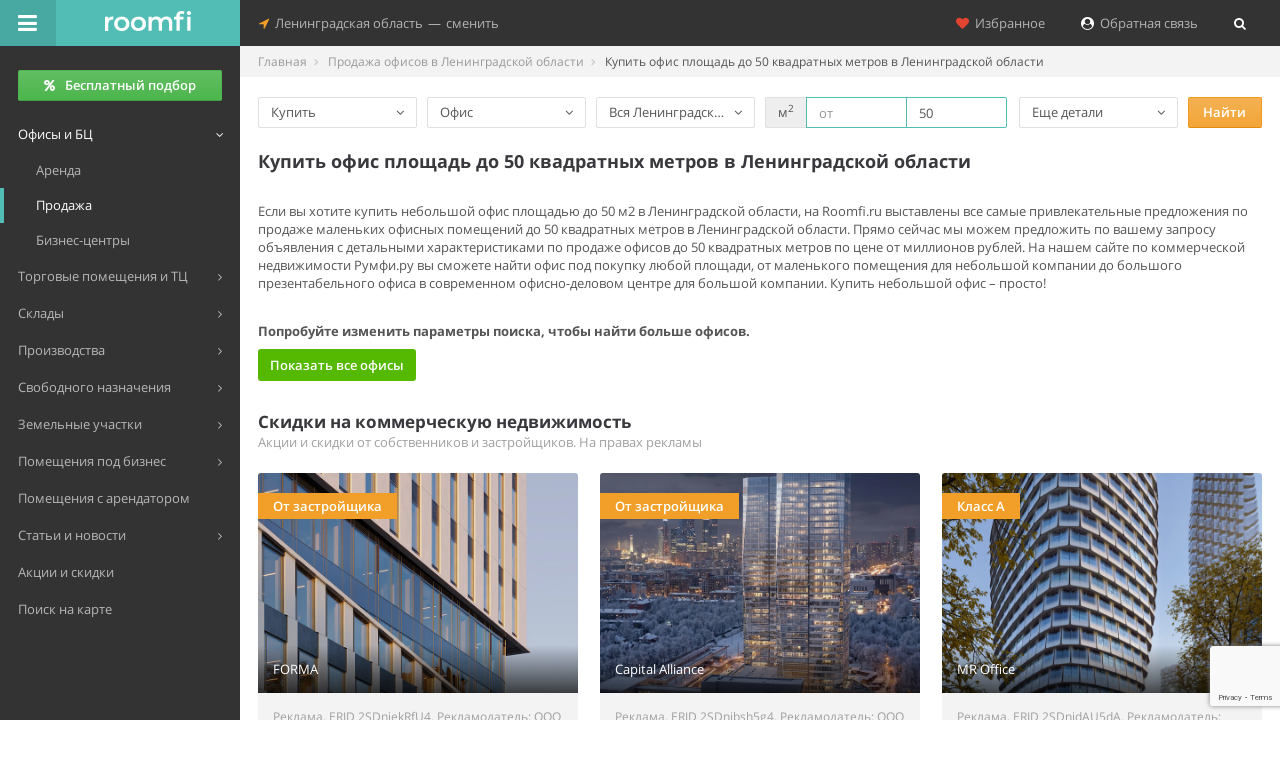

--- FILE ---
content_type: text/html; charset=UTF-8
request_url: https://lo.roomfi.ru/prodazha-ofisov-v-leningradskoy-oblasti/ploshchad-do-50-metrov/
body_size: 9022
content:
<!DOCTYPE html>
<!--[if IE 8]>         <html lang="ru" class="ie8"> <![endif]-->
<!--[if IE 9]>         <html lang="ru" class="ie9 gt-ie8"> <![endif]-->
<!--[if gt IE 9]><!--> <html lang="ru" class="gt-ie8 gt-ie9 not-ie"> <!--<![endif]-->
<head>
	<meta charset="utf-8">
	<meta http-equiv="X-UA-Compatible" content="IE=edge,chrome=1">
	<meta name="viewport" content="width=device-width, initial-scale=1.0, user-scalable=no, minimum-scale=1.0, maximum-scale=1.0">
	<meta name="referrer" content="origin" />
	
	<title>Купить офис до 50 м2 в Ленинградской области - объявления, продажа офисных помещений 50 кв м от собственника в базе Roomfi.ru</title>
	<meta name="description" content="Предложения по продаже офисных помещений 50 м2 в Ленинградской области. Румфи.ру - самые свежие объявления по продаже офисов до 50 кв метров в Ленинградской области." />
	<meta name="keywords" content="офис, офисное помещение, office, покупка офиса, купить офис, в Ленинградской области, площадь, м2, до 50 квадратных метров" />

	<meta property="og:type" content="website"/>
<meta property="og:site_name" content="Roomfi.ru"/>
<meta property="og:locale" content="ru_RU"/>
<meta property="og:title" content="Купить офис до 50 м2 в Ленинградской области - объявления, продажа офисных помещений 50 кв м от собственника в базе Roomfi.ru" />
<meta property="og:description" content="Предложения по продаже офисных помещений 50 м2 в Ленинградской области. Румфи.ру - самые свежие объявления по продаже офисов до 50 кв метров в Ленинградской области." />
<meta property="og:url" content="https://lo.roomfi.ru/prodazha-ofisov-v-leningradskoy-oblasti/ploshchad-do-50-metrov/" />
<meta property="og:image" content="https://roomfi.ru/template/img/logo_soc.jpg" />
<link rel="image_src" href="https://roomfi.ru/template/img/logo_soc.jpg" />


	<link rel="icon" href="//roomfi.ru/favicon.ico" type="image/x-icon">
	<link rel="shortcut icon" href="//roomfi.ru/favicon.ico" type="image/x-icon">
	<link rel="icon" sizes="128x128" href="//roomfi.ru/template/img/touch-icons/touch-icon-128x128.png">
	<link rel="icon" sizes="192x192" href="//roomfi.ru/template/img/touch-icons/touch-icon-192x192.png">
	
	<meta name="theme-color" content="#52BDB4" />
	<meta name="mobile-web-app-capable" content="yes" />
	<meta name="apple-mobile-web-app-capable" content="yes" />
	
		<script>
		(function(i,s,o,g,r,a,m){i['GoogleAnalyticsObject']=r;i[r]=i[r]||function(){
		(i[r].q=i[r].q||[]).push(arguments)},i[r].l=1*new Date();a=s.createElement(o),
		m=s.getElementsByTagName(o)[0];a.async=1;a.src=g;m.parentNode.insertBefore(a,m)
		})(window,document,'script','https://www.google-analytics.com/analytics.js','ga');
	      
		ga('create', 'UA-67008310-1', 'auto');
		ga('send', 'pageview');
	</script>
		
	<link href="//roomfi.ru/template/css/grid.css?v=2" rel="stylesheet" type="text/css">
	<link href="//roomfi.ru/template/css/main.css?v=8" rel="stylesheet" type="text/css">
	<link href="//roomfi.ru/template/css/extra.css?v=231" rel="stylesheet" type="text/css">
	
	<link href="//lo.roomfi.ru/template/js/manifest.json?v=2" rel="manifest">
</head>

<body class="roomfi-green main-navbar-fixed main-menu-fixed fix-width-page float-height-page ya-map2-page">


<div id="main-wrapper">
	<script>var init = [];</script>



<div id="main-navbar" class="navbar navbar-inverse" role="navigation">
    <button type="button" id="main-menu-toggle" title="Меню"><i class="navbar-icon fa fa-bars icon"></i><span class="hide-menu-text text-semibold">Скрыть меню</span></button>
    <div class="navbar-inner">
        <div class="navbar-header">
            <a href="/" class="navbar-brand" title="Поиск коммерческой недвижимости Ленинградской области">
                <div><img alt="Roomfi.ru" src="//lo.roomfi.ru/template/img/logo-w-3.svg">Roomfi.ru</div>
            </a>
            <button type="button" title="Дополнительно" class="navbar-toggle collapsed" data-toggle="collapse" data-target="#main-navbar-collapse"><i class="navbar-icon fa fa-heart text-danger padding-sm-hr"></i><i class="navbar-icon fa fa-location-arrow"></i></button>    
        </div>
        <div id="main-navbar-collapse" class="collapse navbar-collapse main-navbar-collapse">
            <div>
                <ul class="nav navbar-nav">
                    <li class="dropdown nav-location-change-container">
                        <a href="#" class="dropdown-toggle nav-location-change" data-toggle="dropdown">
                            <i class="menu-icon fa fa-location-arrow text-warning"></i>&nbsp;&nbsp;Ленинградская область<span class="padding-xxs-hr">—</span>сменить
                        </a>
                        <ul class="dropdown-menu">
                                                                                            <li data-target="roomfi.ru">
                                    <a href="#" title="Москва">Москва</a>
                                </li>
                                                                                            <li data-target="mo.roomfi.ru">
                                    <a href="#" title="Московская область">Московская область</a>
                                </li>
                                                                                            <li data-target="spb.roomfi.ru">
                                    <a href="#" title="Санкт-Петербург">Санкт-Петербург</a>
                                </li>
                                                                                    </ul>
                    </li>
                </ul>
                <div class="right clearfix">
                    <ul class="nav navbar-nav pull-right right-navbar-nav">
                        <li>
                            <a href="#" class="reload-link" data-url="/save/"><i class="fa fa-heart text-danger"></i>&nbsp;&nbsp;Избранное</a>
                        </li>                                                    <li>
                                <a href="/requests/add/"><i class="fa fa-user-circle text-white"></i>&nbsp;&nbsp;Обратная связь</a>
                            </li>                                                <li>
                            <a href="#" title="Поиск" data-toggle="modal" data-target="#catalog-search">
                                <i class="fa fa-search text-white"></i><span class="search-in-menu hide">&nbsp; Поиск</span>
                            </a>
                        </li>
                    </ul>
                </div>
            </div>
        </div>
    </div>
</div>    
    
<div id="main-menu" role="navigation">
    <div id="main-menu-inner">
                
                    <div class="main-menu-btn">
                <a href="/requests/add/" title="Бесплатный подбор помещений" class="btn btn-success all-width text-semibold"><i class="fa fa-percent padding-xs-hr no-padding-l"></i>Бесплатный подбор</a>
            </div>
                
        <ul class="navigation no-margin-b">
                        
                        <li class="mm-dropdown active open">
                <a href="#"><span class="mm-text">Офисы и БЦ</span></a>
                <ul>
                                            <li>
                            <a href="/arenda-ofisov-v-leningradskoy-oblasti/" title="Аренда офисов в Ленинградской области"><span class="mm-text">Аренда</span></a>
                        </li>
                                            <li class="active">
                            <a href="/prodazha-ofisov-v-leningradskoy-oblasti/" title="Продажа офисов в Ленинградской области"><span class="mm-text">Продажа</span></a>
                        </li>
                                        
                                            <li>
                            <a href="/biznes-tsentry/" title="Бизнес-центры Ленинградской области"><span class="mm-text">Бизнес-центры</span></a>
                        </li>
                                    </ul>
            </li>
                        <li class="mm-dropdown">
                <a href="#"><span class="mm-text">Торговые помещения и ТЦ</span></a>
                <ul>
                                            <li>
                            <a href="/arenda-torgovyh-pomeshceniy-v-leningradskoy-oblasti/" title="Аренда торговых помещений в Ленинградской области"><span class="mm-text">Аренда</span></a>
                        </li>
                                            <li>
                            <a href="/prodazha-torgovyh-pomeshceniy-v-leningradskoy-oblasti/" title="Продажа торговых помещений в Ленинградской области"><span class="mm-text">Продажа</span></a>
                        </li>
                                        
                                            <li>
                            <a href="/torgovye-tsentry/" title="Торговые центры Ленинградской области"><span class="mm-text">Торговые центры</span></a>
                        </li>
                                    </ul>
            </li>
                        <li class="mm-dropdown">
                <a href="#"><span class="mm-text">Склады</span></a>
                <ul>
                                            <li>
                            <a href="/arenda-skladov-v-leningradskoy-oblasti/" title="Аренда складов в Ленинградской области"><span class="mm-text">Аренда</span></a>
                        </li>
                                            <li>
                            <a href="/prodazha-skladov-v-leningradskoy-oblasti/" title="Продажа складов в Ленинградской области"><span class="mm-text">Продажа</span></a>
                        </li>
                                        
                                            <li>
                            <a href="/sklady/" title="Склады Ленинградской области"><span class="mm-text">Складские комплексы</span></a>
                        </li>
                                    </ul>
            </li>
                        <li class="mm-dropdown">
                <a href="#"><span class="mm-text">Производства</span></a>
                <ul>
                                            <li>
                            <a href="/arenda-proizvodstvennyh-pomeshceniy-v-leningradskoy-oblasti/" title="Аренда производственных помещений в Ленинградской области"><span class="mm-text">Аренда</span></a>
                        </li>
                                            <li>
                            <a href="/prodazha-proizvodstvennyh-pomeshceniy-v-leningradskoy-oblasti/" title="Продажа производственных помещений в Ленинградской области"><span class="mm-text">Продажа</span></a>
                        </li>
                                        
                                            <li>
                            <a href="/proizvodstvennye-kompleksy/" title="Производственные комплексы Ленинградской области"><span class="mm-text">Производственные комплексы</span></a>
                        </li>
                                    </ul>
            </li>
                        <li class="mm-dropdown">
                <a href="#"><span class="mm-text">Свободного назначения</span></a>
                <ul>
                                            <li>
                            <a href="/arenda-pomeshceniy-svobodnogo-naznacheniya-v-leningradskoy-oblasti/" title="Аренда помещений свободного назначения в Ленинградской области"><span class="mm-text">Аренда</span></a>
                        </li>
                                            <li>
                            <a href="/prodazha-pomeshceniy-svobodnogo-naznacheniya-v-leningradskoy-oblasti/" title="Продажа помещений свободного назначения в Ленинградской области"><span class="mm-text">Продажа</span></a>
                        </li>
                                        
                                            <li>
                            <a href="/zhilye-kompleksy/" title="Жилые комплексы Ленинградской области"><span class="mm-text">ЖК с ком. помещениями</span></a>
                        </li>
                                    </ul>
            </li>
                        <li class="mm-dropdown">
                <a href="#"><span class="mm-text">Земельные участки</span></a>
                <ul>
                                            <li>
                            <a href="/arenda-zemli-v-leningradskoy-oblasti/" title="Аренда земельных участков в Ленинградской области"><span class="mm-text">Аренда</span></a>
                        </li>
                                            <li>
                            <a href="/prodazha-zemli-v-leningradskoy-oblasti/" title="Продажа земельных участков в Ленинградской области"><span class="mm-text">Продажа</span></a>
                        </li>
                                        
                                    </ul>
            </li>
                        
            <li class="mm-dropdown">
                <a href="/pomescheniya-pod-biznes/" title="Помещение под бизнес"><span class="mm-text">Помещения под бизнес</span></a>
                <ul>
                    <li>
                        <a href="/pomescheniya-pod-biznes/pod-avtoservis/" title="Помещение под автосервис"><span class="mm-text">Под автосервис</span></a>
                    </li>
                    <li>
                        <a href="/pomescheniya-pod-biznes/pod-kafe/" title="Помещение под кафе"><span class="mm-text">Под кафе</span></a>
                    </li>
                    <li>
                        <a href="/pomescheniya-pod-biznes/pod-magazin/" title="Помещение под магазин"><span class="mm-text">Под магазин</span></a>
                    </li>
                    <li>
                        <a href="/pomescheniya-pod-biznes/#show-all-biznes" title="Все категории помещений под бизнес" class="text-warning"><span class="mm-text text-warning">Показать все категории</span></a>
                    </li>
                </ul>
            </li>
            
            <li>
                <a href="/arendnyj-biznes/" title="Арендный бизнес"><span class="mm-text">Помещения с арендатором</span></a>
            </li>
            
                        
            <li class="mm-dropdown">
                <a href="#"><span class="mm-text">Статьи и новости</span></a>
                <ul>
                    <li>
                        <a href="/stati/" title="Статьи"><span class="mm-text">Статьи</span></a>
                    </li>
                    <li>
                        <a href="/news/press-relizy/" title="Пресс-релизы в Ленинградской области"><span class="mm-text">Новости, пресс-релизы</span></a>
                    </li>
                </ul>
            </li>
            
            <li>
                <a class="text-warning" href="/spetsialnye-predlozheniya/" title="Акции и скидки на коммерческую недвижимость в Ленинградской области"><span class="mm-text">Акции и скидки</span></a>
            </li>
            
            <li>
                                <a href="/karta/prodazha-ofisov-v-leningradskoy-oblasti/" title="Поиск объявлений по продаже офисов на карте Ленинградской области"><span class="mm-text">Поиск на карте</span></a>
            </li>
            
        </ul>
        
                
        <div class="hr padding-sm-vr"></div>
    </div>
</div>
<div id="content-wrapper" class="no-padding-b">
    
    <ul class="breadcrumb breadcrumb-page bg-light-gray no-border" itemscope="" itemtype="http://schema.org/BreadcrumbList">
		    		<li itemprop="itemListElement" itemscope itemtype="http://schema.org/ListItem">
		    <a href="/" itemprop="item">
			<span itemprop="name">Главная</span>
		    </a>
		    <meta itemprop="position" content="1">
		</li>
	    		    		<li itemprop="itemListElement" itemscope itemtype="http://schema.org/ListItem">
		    <a href="/prodazha-ofisov-v-leningradskoy-oblasti/" itemprop="item">
			<span itemprop="name">Продажа офисов в Ленинградской области</span>
		    </a>
		    <meta itemprop="position" content="2">
		</li>
	    		    		<li itemprop="itemListElement" itemscope itemtype="http://schema.org/ListItem" class="active">
		    <span itemprop="name">Купить офис площадь до 50 квадратных метров в Ленинградской области</span>
		    <meta itemprop="position" content="3">
		</li>
	    	    </ul>
    
    
<div class="short-search">
    <div class="page-header primary-search no-border no-margin-b">
		<div class="row">
	    <div class="col-lg-2 col-md-3 col-sm-6 col-xs-6 padding-xs-hr">
		<div class="btn-group margin-xs-b all-width">
		    <button type="button" class="btn all-width btn-outline dropdown-toggle" data-toggle="dropdown">
			<span class="span-val">Купить</span>
			<i class="fa fa-angle-down"></i>
		    </button>
		    <ul class="dropdown-menu dropdown-format">
						    <li><a href="javascript:void(0);" data-format="1" data-url="arenda" data-name="Снять">Снять</a></li>
						    <li class="active"><a href="javascript:void(0);" data-format="2" data-url="prodazha" data-name="Купить">Купить</a></li>
					    </ul>
		</div>
	    </div>
	    <div class="col-lg-2 col-md-3 col-sm-6 col-xs-6 padding-xs-hr">
		<div class="btn-group margin-xs-b all-width">
		    <button type="button" class="btn all-width btn-outline dropdown-toggle" data-toggle="dropdown">
			<span class="span-val">Офис</span>
			<i class="fa fa-angle-down"></i>
		    </button>
		    <ul class="dropdown-menu dropdown-type">
						    <li class="active"><a href="javascript:void(0);" data-type="1" data-url="ofisov" data-name="Офис">Офис</a></li>
						    <li><a href="javascript:void(0);" data-type="2" data-url="torgovyh-pomeshceniy" data-name="Торговое помещение">Торговое помещение</a></li>
						    <li><a href="javascript:void(0);" data-type="3" data-url="skladov" data-name="Склад">Склад</a></li>
						    <li><a href="javascript:void(0);" data-type="4" data-url="proizvodstvennyh-pomeshceniy" data-name="Производственное помещение">Производственное помещение</a></li>
						    <li><a href="javascript:void(0);" data-type="5" data-url="pomeshceniy-svobodnogo-naznacheniya" data-name="Помещение свободного назначения">Помещение свободного назначения</a></li>
						    <li><a href="javascript:void(0);" data-type="8" data-url="zemli" data-name="Земельный участок">Земельный участок</a></li>
					    </ul> 
		</div>
	    </div>
	    <div class="col-lg-2 col-md-3 col-sm-6 col-xs-12 padding-xs-hr">
		<div class="btn-group margin-xs-b all-width">
		    <button type="button" class="btn all-width btn-outline dropdown-toggle" data-toggle="dropdown">
			<span class="span-val">
			    				Вся Ленинградская область			    			</span>
			<i class="fa fa-angle-down"></i>
		    </button>
		    <ul class="dropdown-menu dropdown-location">
			<li class="active"><a href="javascript:void(0);" class="dropdown-location-curdomain" data-name="Вся Ленинградская область" data-domain-pp="v-leningradskoy-oblasti">Вся Ленинградская область</a></li>
			
						
						
			<li><a href="#" class="dropdown-location-locations modal-btn" data-toggle="modal" data-target="#modal-locations" data-name="">&nbsp;&nbsp;&nbsp;Районы и округа</a></li>
			
						
			<li class="divider"></li>
						    <li><a href="javascript:void(0);" class="dropdown-location-domain" data-target="roomfi.ru" data-name="в Москве">Москва</a></li>
						    <li><a href="javascript:void(0);" class="dropdown-location-domain" data-target="mo.roomfi.ru" data-name="в Московской области">Московская область</a></li>
						    <li><a href="javascript:void(0);" class="dropdown-location-domain" data-target="spb.roomfi.ru" data-name="в Санкт-Петербурге">Санкт-Петербург</a></li>
					    </ul>
		    <input type="hidden" id="metro" value=""/>
		    <input type="hidden" id="locations" value=""/>
		    <input type="hidden" id="street" value=""/>
		</div>
	    </div>
	    <div class="col-lg-3 col-md-3 col-sm-6 col-xs-12 padding-xs-hr">
		<div class="btn-group margin-xs-b">
		    <div class="input-group dark has-primary">
			<span class="input-group-addon">м<sup>2</sup></span>
			<input type="text" title="Площадь от" class="form-control input-space" id="square_from" placeholder="от" value="">
			<input type="text" title="Площадь до" class="form-control input-space" id="square_to" placeholder="до" value="50">
		    </div>
		</div>
	    </div>
	    <div class="col-lg-2 col-md-3 col-sm-6 col-xs-6 padding-xs-hr">
		<button class="btn btn-outline show-more-params margin-xs-b all-width">
		    <span class="span-val">Еще детали</span>
		    <i class="fa fa-angle-down"></i>
		</button>
	    </div>
	    <div class="col-lg-1 col-md-3 col-sm-6 col-xs-6 padding-xs-hr">
		<button class="btn btn-warning margin-xs-b all-width btn-go text-semibold" title="Найти объявления">Найти</button>
	    </div>
	</div>
	    </div>
    
    <div class="page-header additional-search no-border no-margin-t bg-light-gray">
		<div class="row">
	    <div class="col-lg-2 col-md-2 col-sm-12 col-xs-12 padding-xs-hr">
		<span class="right-label">Цена</span>
	    </div>
	    <div class="col-lg-4 col-md-6 col-sm-12 col-xs-12 padding-xs-hr">
		<div class="btn-group margin-xs-b">
		    <div class="input-group dark">
			<span class="input-group-addon"><i class="fa fa-rouble"></i></span>
			<input type="text" class="form-control input-space" id="price_from" placeholder="от" value="">
			<input type="text" class="form-control input-space" id="price_to" placeholder="до" value="">
		    </div>
		</div>
	    </div>
	</div>
	<div class="row show-hide-type" data-type="1">
	    <div class="col-lg-2 col-md-2 col-sm-12 col-xs-12 padding-xs-hr">
		<span class="right-label">Особенности</span>
	    </div>
	    <div class="col-lg-8 col-md-10 col-sm-12 col-xs-12 padding-xs-hr">
		<div class="checkbox margin-xs-b">
		    <label>
			<input type="checkbox" id="with_remont_switcher" class="px"> <span class="lbl">С ремонтом</span>
		    </label>
		</div>
		<div class="checkbox margin-xs-b">
		    <label>
			<input type="checkbox" id="with_entrance_switcher" class="px"> <span class="lbl">С отдельным входом</span>
		    </label>
		</div>
		<div class="checkbox margin-xs-b">
		    <label>
			<input type="checkbox" id="with_mebel_switcher" class="px"> <span class="lbl">С мебелью</span>
		    </label>
		</div>
		<div class="checkbox margin-xs-b">
		    <label>
			<input type="checkbox" id="with_jur_adres_switcher" class="px"> <span class="lbl">С юр. адресом</span>
		    </label>
		</div>
		<div class="checkbox margin-xs-b">
		    <label>
			<input type="checkbox" id="style_loft_switcher" class="px"> <span class="lbl">В стиле лофт</span>
		    </label>
		</div>
	    </div>
	</div>
	<div class="row show-hide-type" data-radio="1" data-type="1">
	    <div class="col-lg-2 col-md-2 col-sm-12 col-xs-12 padding-xs-hr">
		<span class="right-label">Размер офиса</span>
	    </div>
	    <div class="col-lg-8 col-md-10 col-sm-12 col-xs-12 padding-xs-hr">
		<div class="checkbox margin-xs-b">
		    <label>
			<input type="checkbox" id="square_small_1" class="px"> <span class="lbl">Маленький</span>
		    </label>
		</div>
		<div class="checkbox margin-xs-b">
		    <label>
			<input type="checkbox" id="square_big_1" class="px"> <span class="lbl">Большой</span>
		    </label>
		</div>
	    </div>
	</div>
	<div class="row show-hide-type" data-radio="1" data-type="3" style="display: none;">
	    <div class="col-lg-2 col-md-2 col-sm-12 col-xs-12 padding-xs-hr">
		<span class="right-label">Размер склада</span>
	    </div>
	    <div class="col-lg-8 col-md-10 col-sm-12 col-xs-12 padding-xs-hr">
		<div class="checkbox margin-xs-b">
		    <label>
			<input type="checkbox" id="square_small_3" class="px"> <span class="lbl">Маленький</span>
		    </label>
		</div>
		<div class="checkbox margin-xs-b">
		    <label>
			<input type="checkbox" id="square_big_3" class="px"> <span class="lbl">Большой</span>
		    </label>
		</div>
	    </div>
	</div>
	<div class="row">
	    <div class="col-lg-2 col-md-2 col-sm-12 col-xs-12 padding-xs-hr">
		<span class="right-label">Объект</span>
	    </div>
	    <div class="col-lg-4 col-md-6 col-sm-12 col-xs-12 padding-xs-hr">
		<div class="btn-group margin-xs-b all-width">
		    <button type="button" class="btn all-width btn-outline dropdown-toggle" data-toggle="dropdown">
			<span class="span-val">Любой объект</span>
			<i class="fa fa-angle-down"></i>
		    </button>
		    <ul class="dropdown-menu dropdown-object">
			<li class="dropdown-object-clear active"><a href="javascript:void(0);" data-id="" data-name="Любой объект">Любой объект</a></li>
			<li class="dropdown-object-search"><a href="javascript:void(0);" data-id="" data-name="">Выбрать объект...</a></li>
						    <li class="divider hide"></li>
			    <li class="dropdown-object-current hide"><a href="javascript:void(0);" data-id="" data-name=""></a></li>
					    </ul> 
		</div>
	    </div>
	</div>
	<div class="row show-hide-type" data-type="1">
	    <div class="col-lg-2 col-md-2 col-sm-12 col-xs-12 padding-xs-hr">
		<span class="right-label">Класс офиса</span>
	    </div>
	    <div class="col-lg-2 col-md-3 col-sm-6 col-xs-6 padding-xs-hr">
				<div class="btn-group margin-xs-b all-width">
		    <button type="button" class="btn all-width btn-outline dropdown-toggle" data-toggle="dropdown">
			<span class="span-val">Любой класс</span>
			<i class="fa fa-angle-down"></i>
		    </button>
		    <ul class="dropdown-menu dropdown-class-office">
			<li class="active"><a href="javascript:void(0);" data-url="" data-name="Любой класс">Любой класс</a></li>
						    <li><a href="javascript:void(0);" data-url="a" data-name="A">A</a></li>
						    <li><a href="javascript:void(0);" data-url="a-plus" data-name="A+">A+</a></li>
						    <li><a href="javascript:void(0);" data-url="b" data-name="B">B</a></li>
						    <li><a href="javascript:void(0);" data-url="b-plus" data-name="B+">B+</a></li>
						    <li><a href="javascript:void(0);" data-url="c" data-name="C">C</a></li>
						    <li><a href="javascript:void(0);" data-url="d" data-name="D">D</a></li>
					    </ul> 
		</div>
	    </div>
	</div>
	<div class="row">
	    <div class="col-lg-2 col-md-2 col-sm-12 col-xs-12 padding-xs-hr">
		<span class="right-label">Показать</span>
	    </div>
	    <div class="col-lg-6 col-md-10 col-sm-12 col-xs-12 padding-xs-hr">
		<div class="checkbox margin-xs-b">
		    <label>
			<input type="checkbox" id="owner_switcher" class="px"> <span class="lbl">Только от собственников</span>
		    </label>
		</div>
		<div class="checkbox margin-xs-b">
		    <label>
			<input type="checkbox" id="photo_switcher" class="px"> <span class="lbl">Только c фото</span>
		    </label>
		</div>
	    </div>
	</div>
	<div class="row">
	    <div class="col-lg-2 col-md-2 col-sm-12 col-xs-12 padding-xs-hr"></div>
	    <div class="col-lg-1 col-md-3 col-sm-6 col-xs-6 padding-xs-hr">
		<button class="btn btn-warning margin-xs-b all-width btn-go text-semibold" title="Найти объявления">Найти</button>
	    </div>
	    <div class="col-lg-1 col-md-3 col-sm-6 col-xs-6 padding-xs-hr">
		<button class="btn hide-more-params btn-outline margin-xs-b all-width" title="Скрыть детали">Скрыть</button>
	    </div>
	</div>
	    </div>
</div>


<div id="modal-locations" class="modal fade" tabindex="-1" role="dialog" data-url="/prodazha-ofisov-v-leningradskoy-oblasti/ploshchad-do-50-metrov/?load_ajax=1&modal-locations=1" data-load="0">
    <div class="modal-dialog modal-lg">
	<div class="modal-content">
	    <div class="modal-header padding-sm-vr bg-light-gray no-border">
		<button type="button" class="close" data-dismiss="modal" aria-hidden="true">×</button>
		<p class="h4 modal-title text-semibold text-dark-gray line-height-md">Выбор района, округа, населенного пункта Ленинградской области&nbsp; <button type="button" class="btn btn-sm modal-locations-clear" data-dismiss="modal" aria-hidden="true">Очистить</button></p> 
	    </div>
	    <div class="modal-body">
		<div class="modal-body-container">
		    <i class="fa fa-spinner fa-spin"></i>
		</div>
		<div class="row">
		    <div class="col-lg-12 padding-xs-vr no-padding-b"><button type="button" class="btn btn-sm" data-dismiss="modal" aria-hidden="true">Закрыть</button></div>
		</div>
	    </div>
	</div>
    </div>
</div>


    
        
    <div class="list-top-block-container page-header no-padding-b no-border-b no-margin-b">
	<h1 class="text-normal text-bold normal-lh">Купить офис площадь до 50 квадратных метров в Ленинградской области</h1>
	
		    	    <div class="hr padding-xs-vr"></div>
	    </div>
    
    	<div class="list-top-info-block-container padding-xs-vr no-padding-b">
	    <p class="no-margin">Если вы хотите купить небольшой офис площадью до 50 м2 в Ленинградской области, на Roomfi.ru выставлены все самые привлекательные предложения по продаже маленьких офисных помещений до 50 квадратных метров в Ленинградской области. Прямо сейчас мы можем предложить по вашему запросу объявления с детальными характеристиками по продаже офисов до 50 квадратных метров по цене от миллионов рублей. На нашем сайте по коммерческой недвижимости Румфи.ру вы сможете найти офис под покупку любой площади, от маленького помещения для небольшой компании до большого презентабельного офиса в современном офисно-деловом центре для большой компании. Купить небольшой офис – просто!</p>
	    <div class="hr padding-xs-vr"></div>
	</div>
        
    	<div class="list-mal-block-container padding-xs-vr no-padding-b">
	    <p class="text-bold">Попробуйте изменить параметры поиска, чтобы найти больше офисов.</p>
	    <span data-url="/prodazha-ofisov-v-leningradskoy-oblasti/" class="mybtn mybtn-green mybtn-green-hover btn-min-width reload-link">Показать все офисы</span>
	    <div class="hr padding-sm-vr"></div>
	</div>
        
        
    	<div class="list-actions-block-container">
	    <p class="h4 text-bold text-dark-gray line-height-md no-margin">Скидки на коммерческую недвижимость</p>
	    <p class="text-light-gray grid-gutter-margin-b">Акции и&nbsp;скидки от&nbsp;собственников и&nbsp;застройщиков. На&nbsp;правах рекламы</p>
	    <div class="get_materials" data-domain="lo" data-format="2" data-type="1" data-materialtype="1" data-limit="3" data-modal="1"></div>
	    <a href="/spetsialnye-predlozheniya/" class="mybtn mybtn-yellow mybtn-yellow-hover btn-min-width">Акции и скидки</a>
	    <div class="hr padding-sm-vr"></div>
	</div>
        
    	<div class="list-search-block-container" id="list-search-block-container">
	    <p class="h4 text-bold text-dark-gray line-height-md padding-xs-vr no-padding-t no-margin-t form-group-margin-p">Пользователи часто ищут...</p>
	    
	    		<p class="text-xbg text-bold margin-xxs-b">Купить офис...</p>
		<div class="row padding-xs-vr no-padding-t form-group-margin-p">
		    			<div class="col-lg-4 col-md-6 col-sm-6 col-xs-12">
			    				<div class="margin-xxs-b text-semibold">
				    					<a href="/prodazha-ofisov-v-leningradskoy-oblasti/s-remontom/" title="Купить офис с ремонтом" class="text-info">с ремонтом</a>
				    				</div>
			    				<div class="margin-xxs-b text-semibold">
				    					<a href="/prodazha-ofisov-v-leningradskoy-oblasti/s-otdelnym-vkhodom/" title="Купить офис с отдельным входом" class="text-info">с отдельным входом</a>
				    				</div>
			    				<div class="margin-xxs-b text-semibold">
				    					<a href="/prodazha-ofisov-v-leningradskoy-oblasti/s-mebelju/" title="Купить офис с мебелью" class="text-info">с мебелью</a>
				    				</div>
			    			</div>
		    			<div class="col-lg-4 col-md-6 col-sm-6 col-xs-12">
			    				<div class="margin-xxs-b text-semibold">
				    					<a href="/prodazha-ofisov-v-leningradskoy-oblasti/s-jur-adresom/" title="Купить офис с юр. адресом" class="text-info">с юр. адресом</a>
				    				</div>
			    				<div class="margin-xxs-b text-semibold">
				    					<a href="/prodazha-ofisov-v-leningradskoy-oblasti/malenkie-ofisy/" title="Купить маленький офис" class="text-info">маленький офис</a>
				    				</div>
			    				<div class="margin-xxs-b text-semibold">
				    					<a href="/prodazha-ofisov-v-leningradskoy-oblasti/bolshie-ofisy/" title="Купить большой офис" class="text-info">большой офис</a>
				    				</div>
			    			</div>
		    			<div class="col-lg-4 col-md-6 col-sm-6 col-xs-12">
			    				<div class="margin-xxs-b text-semibold">
				    					<a href="/prodazha-ofisov-v-leningradskoy-oblasti/loft/" title="Купить офис в стиле лофт" class="text-info">в стиле лофт</a>
				    				</div>
			    				<div class="margin-xxs-b text-semibold">
				    					<a href="/prodazha-ofisov-v-leningradskoy-oblasti/ot-sobstvennikov/" title="Купить офис от собственника" class="text-info">от собственника</a>
				    				</div>
			    				<div class="margin-xxs-b text-semibold">
				    					<a href="/biznes-tsentry/" title="Купить офис в бизнес-центре" class="text-info">в бизнес-центре</a>
				    				</div>
			    			</div>
		    		</div>
	    		<p class="text-xbg text-bold margin-xxs-b">Купить офис класса</p>
		<div class="row padding-xs-vr no-padding-t form-group-margin-p">
		    			<div class="col-lg-4 col-md-6 col-sm-6 col-xs-6">
			    				<div class="margin-xxs-b text-semibold">
				    					<a href="/prodazha-ofisov-v-leningradskoy-oblasti/klassa-a/" title="Купить офис класса A" class="text-info">A</a>
				    				</div>
			    				<div class="margin-xxs-b text-semibold">
				    					<a href="/prodazha-ofisov-v-leningradskoy-oblasti/klassa-a-plus/" title="Купить офис класса A+" class="text-info">A+</a>
				    				</div>
			    			</div>
		    			<div class="col-lg-4 col-md-6 col-sm-6 col-xs-6">
			    				<div class="margin-xxs-b text-semibold">
				    					<a href="/prodazha-ofisov-v-leningradskoy-oblasti/klassa-b/" title="Купить офис класса B" class="text-info">B</a>
				    				</div>
			    				<div class="margin-xxs-b text-semibold">
				    					<a href="/prodazha-ofisov-v-leningradskoy-oblasti/klassa-b-plus/" title="Купить офис класса B+" class="text-info">B+</a>
				    				</div>
			    			</div>
		    			<div class="col-lg-4 col-md-6 col-sm-6 col-xs-6">
			    				<div class="margin-xxs-b text-semibold">
				    					<a href="/prodazha-ofisov-v-leningradskoy-oblasti/klassa-c/" title="Купить офис класса C" class="text-info">C</a>
				    				</div>
			    			</div>
		    		</div>
	    		<p class="text-xbg text-bold margin-xxs-b">Купить офис площадью</p>
		<div class="row padding-xs-vr no-padding-t form-group-margin-p">
		    			<div class="col-lg-4 col-md-6 col-sm-6 col-xs-6">
			    				<div class="margin-xxs-b text-semibold">
				    					<a href="/prodazha-ofisov-v-leningradskoy-oblasti/ploshchad-do-10-metrov/" title="Купить офис 10 м2" class="text-info">10 м²</a>
				    				</div>
			    				<div class="margin-xxs-b text-semibold">
				    					<a href="/prodazha-ofisov-v-leningradskoy-oblasti/ploshchad-do-15-metrov/" title="Купить офис 15 м2" class="text-info">15 м²</a>
				    				</div>
			    				<div class="margin-xxs-b text-semibold">
				    					<a href="/prodazha-ofisov-v-leningradskoy-oblasti/ploshchad-do-20-metrov/" title="Купить офис 20 м2" class="text-info">20 м²</a>
				    				</div>
			    				<div class="margin-xxs-b text-semibold">
				    					<a href="/prodazha-ofisov-v-leningradskoy-oblasti/ploshchad-do-25-metrov/" title="Купить офис 25 м2" class="text-info">25 м²</a>
				    				</div>
			    			</div>
		    			<div class="col-lg-4 col-md-6 col-sm-6 col-xs-6">
			    				<div class="margin-xxs-b text-semibold">
				    					<a href="/prodazha-ofisov-v-leningradskoy-oblasti/ploshchad-do-30-metrov/" title="Купить офис 30 м2" class="text-info">30 м²</a>
				    				</div>
			    				<div class="margin-xxs-b text-semibold">
				    					<a href="/prodazha-ofisov-v-leningradskoy-oblasti/ploshchad-do-80-metrov/" title="Купить офис 80 м2" class="text-info">80 м²</a>
				    				</div>
			    				<div class="margin-xxs-b text-semibold">
				    					<a href="/prodazha-ofisov-v-leningradskoy-oblasti/ploshchad-do-100-metrov/" title="Купить офис 100 м2" class="text-info">100 м²</a>
				    				</div>
			    				<div class="margin-xxs-b text-semibold">
				    					<a href="/prodazha-ofisov-v-leningradskoy-oblasti/ploshchad-do-150-metrov/" title="Купить офис 150 м2" class="text-info">150 м²</a>
				    				</div>
			    			</div>
		    			<div class="col-lg-4 col-md-6 col-sm-6 col-xs-6">
			    				<div class="margin-xxs-b text-semibold">
				    					<a href="/prodazha-ofisov-v-leningradskoy-oblasti/ploshchad-do-200-metrov/" title="Купить офис 200 м2" class="text-info">200 м²</a>
				    				</div>
			    				<div class="margin-xxs-b text-semibold">
				    					<a href="/prodazha-ofisov-v-leningradskoy-oblasti/ploshchad-do-300-metrov/" title="Купить офис 300 м2" class="text-info">300 м²</a>
				    				</div>
			    				<div class="margin-xxs-b text-semibold">
				    					<a href="/prodazha-ofisov-v-leningradskoy-oblasti/ploshchad-do-1000-metrov/" title="Купить офис 1000 м2" class="text-info">1000 м²</a>
				    				</div>
			    			</div>
		    		</div>
	    		<p class="text-xbg text-bold margin-xxs-b">Купить офис в районе</p>
		<div class="row padding-xs-vr no-padding-t form-group-margin-p">
		    			<div class="col-lg-4 col-md-6 col-sm-6 col-xs-12">
			    				<div class="margin-xxs-b text-semibold">
				    					<a href="/prodazha-ofisov-v-leningradskoy-oblasti/volosovskiy-rayon/" title="Купить офис в Волосовском районе" class="text-info">Волосовский </a>
				    				</div>
			    			</div>
		    		</div>
	    	</div>
        
        
    

<div id="catalog-search" data-from="" class="modal fade" tabindex="-1" role="dialog" style="display:none;">
    <div class="modal-dialog">
	<div class="modal-content">
	    <div class="modal-header padding-sm-vr bg-light-gray no-border">
		<button type="button" class="close" data-dismiss="modal" aria-hidden="true">×</button>
		<h4 class="modal-title text-semibold text-dark-gray line-height-md">Поиск по&nbsp;названию или&nbsp;адресу объекта</h4> 
	    </div>
	    <div class="modal-body no-padding-b">
	    
		<div class="form-group-margin has-feedback">
		    <input type="text" name="catalog-search-query" class="form-control input-line no-padding-hr" placeholder="Введите название или адрес" autocomplete="off" maxlength="40">
		    <span class="fa fa-search form-control-feedback"></span>
		</div>
		
		<div class="catalog-search-content"></div>
	    </div>
	    
	    <div class="panel-padding padding-sm-vr text-center">
		<button type="button" class="btn btn-primary margin-xxs-hr" id="catalog-search-submit" data-loading-text="Поиск...">&nbsp;Найти&nbsp;</button><button type="button" class="btn btn-default btn-outline margin-xxs-hr" data-dismiss="modal">&nbsp; Закрыть &nbsp;</button>
	    </div>
	</div>
    </div>
</div>
<div id="footer" class="page-header no-margin-vr no-border page-footer">
        
        
        <div class="footer-block row grid-gutter-margin-b">
        <div class="col-lg-3">
            <div class="block-header no-margin-t form-group-margin text-white text-bold">Снять помещение</div>
            <div class="row">
                                                    <div class="col-lg-12 col-md-6 col-sm-6 margin-xxs-b">
                        <a href="/arenda-ofisov-v-leningradskoy-oblasti/" title="Снять офис в Ленинградской области">Офисы</a>
                    </div>
                                    <div class="col-lg-12 col-md-6 col-sm-6 margin-xxs-b">
                        <a href="/arenda-torgovyh-pomeshceniy-v-leningradskoy-oblasti/" title="Снять торговое помещение в Ленинградской области">Торговые помещения</a>
                    </div>
                                    <div class="col-lg-12 col-md-6 col-sm-6 margin-xxs-b">
                        <a href="/arenda-skladov-v-leningradskoy-oblasti/" title="Снять склад в Ленинградской области">Склады</a>
                    </div>
                                    <div class="col-lg-12 col-md-6 col-sm-6 margin-xxs-b">
                        <a href="/arenda-proizvodstvennyh-pomeshceniy-v-leningradskoy-oblasti/" title="Снять производственное помещение в Ленинградской области">Производства</a>
                    </div>
                                    <div class="col-lg-12 col-md-6 col-sm-6 margin-xxs-b">
                        <a href="/arenda-pomeshceniy-svobodnogo-naznacheniya-v-leningradskoy-oblasti/" title="Снять помещение свободного назначения в Ленинградской области">Свободного назначения</a>
                    </div>
                                    <div class="col-lg-12 col-md-6 col-sm-6 margin-xxs-b">
                        <a href="/arenda-zemli-v-leningradskoy-oblasti/" title="Снять земельный участок в Ленинградской области">Земельные участки</a>
                    </div>
                            </div>
            <div class="panel-padding no-padding-t"></div>
        </div>
        <div class="col-lg-3">
            <div class="block-header no-margin-t form-group-margin text-white text-bold">Купить помещение</div>
            <div class="row">
                                                    <div class="col-lg-12 col-md-6 col-sm-6 margin-xxs-b">
                        <a href="/prodazha-ofisov-v-leningradskoy-oblasti/" title="Купить офис в Ленинградской области">Офисы</a>
                    </div>
                                    <div class="col-lg-12 col-md-6 col-sm-6 margin-xxs-b">
                        <a href="/prodazha-torgovyh-pomeshceniy-v-leningradskoy-oblasti/" title="Купить торговое помещение в Ленинградской области">Торговые помещения</a>
                    </div>
                                    <div class="col-lg-12 col-md-6 col-sm-6 margin-xxs-b">
                        <a href="/prodazha-skladov-v-leningradskoy-oblasti/" title="Купить склад в Ленинградской области">Склады</a>
                    </div>
                                    <div class="col-lg-12 col-md-6 col-sm-6 margin-xxs-b">
                        <a href="/prodazha-proizvodstvennyh-pomeshceniy-v-leningradskoy-oblasti/" title="Купить производственное помещение в Ленинградской области">Производства</a>
                    </div>
                                    <div class="col-lg-12 col-md-6 col-sm-6 margin-xxs-b">
                        <a href="/prodazha-pomeshceniy-svobodnogo-naznacheniya-v-leningradskoy-oblasti/" title="Купить помещение свободного назначения в Ленинградской области">Свободного назначения</a>
                    </div>
                                    <div class="col-lg-12 col-md-6 col-sm-6 margin-xxs-b">
                        <a href="/prodazha-zemli-v-leningradskoy-oblasti/" title="Купить земельный участок в Ленинградской области">Земельные участки</a>
                    </div>
                                <div class="col-lg-12 col-md-6 col-sm-6 margin-xxs-b">
                    <a href="/arendnyj-biznes/" title="Арендный бизнес">Арендный бизнес</a>
                </div>
            </div>
            <div class="panel-padding no-padding-t"></div>
        </div>
        <div class="col-lg-3">
            <div class="block-header no-margin-t form-group-margin text-white text-bold">Каталог объектов</div>
            <div class="row">
                                    <div class="col-lg-12 col-md-6 col-sm-6 margin-xxs-b">
                        <a href="/biznes-tsentry/" title="Бизнес-центры Ленинградской области">Бизнес-центры</a>
                    </div>
                                    <div class="col-lg-12 col-md-6 col-sm-6 margin-xxs-b">
                        <a href="/torgovye-tsentry/" title="Торговые центры Ленинградской области">Торговые центры</a>
                    </div>
                                    <div class="col-lg-12 col-md-6 col-sm-6 margin-xxs-b">
                        <a href="/sklady/" title="Склады Ленинградской области">Складские комплексы</a>
                    </div>
                                    <div class="col-lg-12 col-md-6 col-sm-6 margin-xxs-b">
                        <a href="/proizvodstvennye-kompleksy/" title="Производственные комплексы Ленинградской области">Производственные комплексы</a>
                    </div>
                                    <div class="col-lg-12 col-md-6 col-sm-6 margin-xxs-b">
                        <a href="/zhilye-kompleksy/" title="Жилые комплексы Ленинградской области">ЖК с ком. помещениями</a>
                    </div>
                            </div>
            <div class="panel-padding no-padding-t"></div>
        </div>
        <div class="col-lg-3">
            <div class="block-header no-margin-t form-group-margin text-white text-bold">Полезное</div>
            <div class="row">
		<div class="col-lg-12 col-md-6 col-sm-6 margin-xxs-b">
                    <a href="/stati/" title="Статьи">Статьи</a>
                </div>
                <div class="col-lg-12 col-md-6 col-sm-6 margin-xxs-b">
                    <a href="/news/press-relizy/" title="Пресс-релизы">Новости, пресс-релизы</a>
                </div>
                <div class="col-lg-12 col-md-6 col-sm-6 margin-xxs-b">
                    <a href="/spetsialnye-predlozheniya/" title="Специальные предложения">Спецпредложения</a>
                </div>
                <div class="col-lg-12 col-md-6 col-sm-6 margin-xxs-b">
                                        <a href="/karta/prodazha-ofisov-v-leningradskoy-oblasti/" title="Поиск объявлений по продаже офисов на карте Ленинградской области">Поиск на карте</a>
                </div>
                                    <div class="col-lg-12 col-md-6 col-sm-6 margin-xxs-b">
                        <a href="/requests/add/" title="Запросить помещение">Запросить помещение</a>
                    </div>
                            </div>
            <div class="panel-padding no-padding-t"></div>
        </div>
        <div class="col-lg-12"><div class="hr"></div></div>
    </div>
        
    <div class="row">
        <div class="col-lg-3 col-md-3 col-sm-4 col-xs-12 form-group">
            <a href="/contacts/" title="Контакты">Контакты</a><br/>
            <a href="/legal/policy/" title="Политика конфиденциальности" target="_blank">Политика конфиденциальности</a>
        </div>
        <div class="col-lg-8 col-md-9 col-sm-8 col-xs-12 form-group">
            <span class="text-white text-semibold">© 2026 Roomfi.ru</span> – актуальные предложения на&nbsp;рынке коммерческой недвижимости Ленинградской области и&nbsp;регионов&nbsp;России.<span class="padding-xs-hr text-light-gray">•</span><a href="/karta-sayta/" title="Карта сайта">Карта сайта</a>
                    </div>
    </div>
    </div>

    
<div id="recall-place" class="modal modal-alert modal-success fade">
    <div class="modal-dialog">
	<div class="modal-content">
	    <div class="modal-header bg-info">
		<p class="h4 no-margin text-bold line-height-md text-left panel-padding-h">Заказать обратный звонок</p>
	    </div>
	    
	    <div id="recall-place-success" class="hidden">
		<div class="panel-padding-h padding-xxs-vr no-padding-b grid-gutter-margin-b">
		    <p class="h4 no-margin-t text-bold text-dark-gray line-height-md form-group-margin">Ваш запрос принят</p>
		    <p class="text-xbg form-group-margin">А&nbsp;пока наши&nbsp;менеджеры обрабатывают запрос, предлагаем заглянуть в&nbsp;раздел «Спецпредложения», где&nbsp;собраны самые интересные предложения, акции и&nbsp;скидки от&nbsp;застройщиков и&nbsp;собственников коммерческой недвижимости.</p>
		</div>
		<div class="panel-padding no-padding-b bg-light-gray text-center">
		    <a href="/spetsialnye-predlozheniya/" class="mybtn mybtn-yellow mybtn-yellow-hover btn-min-width margin-xs-hr no-margin-l form-group-margin-p">Спецпредложения</a><span class="mybtn mybtn-gray mybtn-gray-hover padding-sm-hr form-group-margin-p" data-dismiss="modal">Закрыть</span>
		    <div class="hr padding-xs-vr no-padding-b"></div>
		</div>
	    </div>
	    
	    <div id="recall-place-limit" class="hidden">
		<div class="panel-padding-h padding-xxs-vr no-padding-b grid-gutter-margin-b">
		    <p class="h4 no-margin-t text-bold text-dark-gray line-height-md form-group-margin">Внимание!</p>
		    <p class="text-xbg form-group-margin">Вы превысили лимит — 5&nbsp;запросов в&nbsp;сутки.</p>
		</div>
		<div class="panel-padding no-padding-b bg-light-gray text-center">
		    <span class="mybtn mybtn-gray mybtn-gray-hover padding-sm-hr form-group-margin-p" data-dismiss="modal">Закрыть</span>
		    <div class="hr padding-xs-vr no-padding-b"></div>
		</div>
	    </div>
	    
	    <div id="recall-place-info">
		<div class="panel-padding-h padding-xxs-vr no-padding-b grid-gutter-margin-b">
		    <input type="hidden" name="recall-place-id" value=""/>
		    <input type="hidden" name="recall-place-uid" value=""/>
		    <input type="hidden" name="recall-place-type" value=""/>
		    
		    <p class="text-xbg form-group-margin">Оставьте номер телефона — и&nbsp;мы&nbsp;перезвоним!</p>
		    
		    <div class="form-group-margin">
			<input type="text" name="recall-place-phone" class="form-control input-line no-padding-hr text-semibold" autocomplete="off" autocorrect="off" autocapitalize="off" spellcheck="false">
		    </div>
		    
		    <div class="checkbox no-margin-b padding-xxs-vr no-padding-b">
			<label>
			    <input type="checkbox" name="recall-place-policy" checked="checked" class="px form-control"><span class="lbl text-sm">Нажимая на&nbsp;кнопку Отправить, я&nbsp;даю <a href="/legal/agreement/" class="text-info text-semibold" target="_blank">согласие на&nbsp;обработку персональных данных</a></span>
			</label>
		    </div>
		</div>
		<div class="panel-padding no-padding-b bg-light-gray text-center">
		    <button type="button" class="mybtn mybtn-blue mybtn-blue-hover btn-min-width margin-xs-hr no-margin-l form-group-margin-p no-border" id="recall-place-submit" data-loading-text="Отправка...">Заказать звонок</button><span class="mybtn mybtn-gray mybtn-gray-hover padding-sm-hr form-group-margin-p" data-dismiss="modal">Отмена</span>
		    <div class="hr padding-xs-vr no-padding-b"></div>
		</div>
	    </div>
	    
	</div>
    </div>
</div>    <div id="modal-material" class="modal modal-alert modal-success fade" tabindex="-1">
    <div class="modal-dialog">
	<div class="modal-content">
	    <div class="modal-header bg-success panel-padding-h">
		<span class="close line-height-md padding-sm-hr no-padding-r no-margin" data-dismiss="modal">×</span>
		<p class="h4 no-margin text-bold line-height-md text-left">Спецпредложение</p>
	    </div>
	    <div id="modal-loading" class="panel-padding-h">
		<p class="text-xbg padding-sm-vr form-group-margin"><i class="fa fa-spinner fa-spin"></i></p>
	    </div>
	    <div id="modal-info"></div>
	</div>
    </div>
</div>    <div id="modal-video" class="modal fade" tabindex="-1" role="dialog">
    <div class="modal-dialog modal-lg">
	<div class="modal-content no-border-radius">
	    <i class="fa fa-close text-white text-xlg"></i>
	    <div class="video-container"></div>
	</div>
    </div>
</div>    <div class="show-specials-preview" data-domain="lo" data-format="2" data-type="1"></div>
    <div id="modal-offers" class="modal fade" tabindex="-1" role="dialog"><div class="modal-dialog"><div class="modal-content"></div></div></div>
</div>    <div id="main-menu-bg"></div>
    <div id="content-bg"></div>
    <div id="fix-small-width-page-bg"><div class="pic-container"></div></div>
</div>


<!--[if lt IE 9]>
    <script src="//roomfi.ru/template/js/ie.min.js"></script>
<![endif]-->

<!--[if !IE]> -->
    <script src="//roomfi.ru/template/js/jquery/2.0.3/jquery.min.js" type="text/javascript"></script>
<!-- <![endif]-->
<!--[if lte IE 9]>
    <script src="//roomfi.ru/template/js/jquery/1.8.3/jquery.min.js" type="text/javascript"></script>
<![endif]-->

<script src="//roomfi.ru/template/js/grid.js" type="text/javascript"></script>
<script src="//roomfi.ru/template/js/extra.js?v=47"></script>


<script src="//api-maps.yandex.ru/2.1/?apikey=043e16fc-99b2-43d1-b6f0-6b83362534a5&lang=ru_RU" type="text/javascript"></script>
<script src="//roomfi.ru/template/js/yamap.js?v=23" type="text/javascript"></script>

<span class="gucheck" data-domain=".roomfi.ru"></span>
</body>
</html>

--- FILE ---
content_type: text/html; charset=UTF-8
request_url: https://lo.roomfi.ru/ajax/get_materials/
body_size: 2029
content:

            <!--noindex-->
        <div class="row wps-detail-container">
                            <div class="col-lg-4 col-md-4 col-sm-6 col-xs-12 margin-18-b">
                    <div class="widget-profile-special round wps-detail wps-detail-454 rg-material" data-rg-type="special" data-rg-id="454" data-rg-key="454" data-rg-news="0">
                        <div class="wps-img round-t" style="background-image: url(//roomfi.ru/upload/objects/a44/a44afe028f90d662e1b428284cfebaf8.jpg)">
                            <div class="wps-img-bg round-t"></div>
                                                            <div class="bottom-gradient padding-sm-hr padding-sm-vr text-white">FORMA</div>
                                                                                        <div class="wps-slogan padding-sm-hr padding-xxs-vr text-white text-semibold">От застройщика</div>
                                                    </div>
                        <div class="wps-front padding-sm-hr padding-sm-vr">
                                                            <p class="padding-xs-vr no-padding-t text-sm text-light-gray no-margin">
                                    Реклама. ERID 2SDnjekRfU4. Рекламодатель: ООО «Вива Холдинг», ИНН 9703154890. <span class="dis-link">Юридическая информация&nbsp;<i class="fa fa-info-circle"></i></span>
                                </p>
                                                        <p>
                                                                    <span class="wps-link text-xbg text-bold text-dark-gray">
                                        JENGA workplace                                        <span class="wps-href" data-toggle="modal" data-target="#modal-material"></span>
                                    </span>
                                                            </p>
                            <p>
                                Москва, Полесский проезд, 16                                                                    <br/><span class="metro-val"><i class="fa fa-circle" style="color:#B61D8E;"></i> Щукинская<span class="text-light-gray margin-xxs-hr">•</span>540 м</span>                                                            </p>
                            <p class="no-margin">
                                JENGA workplace - офисы класса А. Рассрочка 0%. Первый платеж от 15%. Подробные условия на сайте.                            </p>
                        </div>
                                                    <div class="dis">Реклама. ERID 2SDnjekRfU4. Рекламодатель: ООО «Вива Холдинг», ИНН 9703154890. Застройщик: ООО «Вива Холдинг», ИНН 9703154890. Продажа осуществляется по ДКПБВ. Рассрочка предоставляется застройщиком на 12 месяцев. С полными условиями рассрочки можно ознакомиться на сайте workplace.forma.ru. JENGA - ДЖЕНГА.</div><i class="dis-close fa fa-times"></i>
                                                                            <span class="wps-btn round-b text-bold text-center text-xs padding-sm-hr padding-xs-vr text-dark-gray c-pointer" data-toggle="modal" data-target="#modal-material">Подробнее</span>
                                            </div>
                </div>
                            <div class="col-lg-4 col-md-4 col-sm-6 col-xs-12 margin-18-b">
                    <div class="widget-profile-special round wps-detail wps-detail-440 rg-material" data-rg-type="special" data-rg-id="440" data-rg-key="440" data-rg-news="0">
                        <div class="wps-img round-t" style="background-image: url(//roomfi.ru/upload/objects/fdc/fdc4328195004cb716ffcf8201b9f2a9.jpg)">
                            <div class="wps-img-bg round-t"></div>
                                                            <div class="bottom-gradient padding-sm-hr padding-sm-vr text-white">Capital Alliance</div>
                                                                                        <div class="wps-slogan padding-sm-hr padding-xxs-vr text-white text-semibold">От застройщика</div>
                                                    </div>
                        <div class="wps-front padding-sm-hr padding-sm-vr">
                                                            <p class="padding-xs-vr no-padding-t text-sm text-light-gray no-margin">
                                    Реклама. ERID 2SDnjbsh5g4. Рекламодатель: ООО «Капитал Альянс Менеджмент», ИНН 9703176580. <span class="dis-link">Юридическая информация&nbsp;<i class="fa fa-info-circle"></i></span>
                                </p>
                                                        <p>
                                                                    <span class="wps-link text-xbg text-bold text-dark-gray">
                                        Бизнес-центр AVIUM                                        <span class="wps-href" data-toggle="modal" data-target="#modal-material"></span>
                                    </span>
                                                            </p>
                            <p>
                                Москва, 3-я Хорошёвская улица, 18/2                                                                    <br/><span class="metro-val"><i class="fa fa-circle" style="color:#B61D8E;"></i> Октябрьское Поле<span class="text-light-gray margin-xxs-hr">•</span>880 м</span>                                                            </p>
                            <p class="no-margin">
                                Бизнес-центр AVIUM с беспроцентной рассрочкой до РВЭ. Офисы класса А от 332 тыс. ₽/м². Собственный зеленый парк площадью 1,2 Га. Панорамные виды. Рядом ТРЦ «Авиапарк» и «ВЭБ Арена».                            </p>
                        </div>
                                                    <div class="dis">Реклама. ERID 2SDnjbsh5g4. Рекламодатель: ООО «Капитал Альянс Менеджмент», ИНН 9703176580. Застройщик: ООО «СЗ «ЗОРГЕ», ИНН 9703131444. Проектная документация и условия предложения на сайте avium.ru.</div><i class="dis-close fa fa-times"></i>
                                                                            <span class="wps-btn round-b text-bold text-center text-xs padding-sm-hr padding-xs-vr text-dark-gray c-pointer" data-toggle="modal" data-target="#modal-material">Подробнее</span>
                                            </div>
                </div>
                            <div class="col-lg-4 col-md-4 col-sm-6 col-xs-12 margin-18-b">
                    <div class="widget-profile-special round wps-detail wps-detail-434 rg-material" data-rg-type="special" data-rg-id="434" data-rg-key="434" data-rg-news="0">
                        <div class="wps-img round-t" style="background-image: url(//roomfi.ru/upload/objects/110/110a3939196ebb846e1b67cc8478466c.jpg)">
                            <div class="wps-img-bg round-t"></div>
                                                            <div class="bottom-gradient padding-sm-hr padding-sm-vr text-white">MR Office</div>
                                                                                        <div class="wps-slogan padding-sm-hr padding-xxs-vr text-white text-semibold">Класс А</div>
                                                    </div>
                        <div class="wps-front padding-sm-hr padding-sm-vr">
                                                            <p class="padding-xs-vr no-padding-t text-sm text-light-gray no-margin">
                                    Реклама. ERID 2SDnjdAU5dA. Рекламодатель: ООО «СЗ «ИНДИГО-ДЕВЕЛОПМЕНТ», ИНН 9710095204. <span class="dis-link">Юридическая информация&nbsp;<i class="fa fa-info-circle"></i></span>
                                </p>
                                                        <p>
                                                                    <span class="wps-link text-xbg text-bold text-dark-gray">
                                        MIND от MR Office                                        <span class="wps-href" data-toggle="modal" data-target="#modal-material"></span>
                                    </span>
                                                            </p>
                            <p>
                                Москва, улица Серёгина, вл. 5-7                                                                    <br/><span class="metro-val"><i class="fa fa-circle" style="color:#029A55;"></i> Динамо<span class="text-light-gray margin-xxs-hr">•</span>1 км</span>                                                            </p>
                            <p class="no-margin">
                                Новый БЦ MIND от MR Office класса А. Цифровое здание, панорамные виды, развитая инфраструктура, подземный паркинг. 7 минут пешком до м. Динамо.                            </p>
                        </div>
                                                    <div class="dis">Реклама. ERID 2SDnjdAU5dA. Рекламодатель: ООО «СЗ «ИНДИГО-ДЕВЕЛОПМЕНТ», ИНН 9710095204. Застройщик: ООО «СЗ «ИНДИГО-ДЕВЕЛОПМЕНТ», ИНН 9710095204, ОГРН 1227700021010. Подробности на сайте www.mr-group.ru.</div><i class="dis-close fa fa-times"></i>
                                                                            <span class="wps-btn round-b text-bold text-center text-xs padding-sm-hr padding-xs-vr text-dark-gray c-pointer" data-toggle="modal" data-target="#modal-material">Подробнее</span>
                                            </div>
                </div>
                    </div>
                    <script>
                setSpecialsHeight();
                $(window).resize(function() {
                    setSpecialsHeight();
                });
            </script>
                <!--/noindex-->
    




--- FILE ---
content_type: text/html; charset=utf-8
request_url: https://www.google.com/recaptcha/api2/anchor?ar=1&k=6Lfx5PcZAAAAAEHmmFMbtILT4Mc-oGLoRHNbzdos&co=aHR0cHM6Ly9sby5yb29tZmkucnU6NDQz&hl=en&v=PoyoqOPhxBO7pBk68S4YbpHZ&size=invisible&anchor-ms=20000&execute-ms=30000&cb=mrw70sf8nbhd
body_size: 48849
content:
<!DOCTYPE HTML><html dir="ltr" lang="en"><head><meta http-equiv="Content-Type" content="text/html; charset=UTF-8">
<meta http-equiv="X-UA-Compatible" content="IE=edge">
<title>reCAPTCHA</title>
<style type="text/css">
/* cyrillic-ext */
@font-face {
  font-family: 'Roboto';
  font-style: normal;
  font-weight: 400;
  font-stretch: 100%;
  src: url(//fonts.gstatic.com/s/roboto/v48/KFO7CnqEu92Fr1ME7kSn66aGLdTylUAMa3GUBHMdazTgWw.woff2) format('woff2');
  unicode-range: U+0460-052F, U+1C80-1C8A, U+20B4, U+2DE0-2DFF, U+A640-A69F, U+FE2E-FE2F;
}
/* cyrillic */
@font-face {
  font-family: 'Roboto';
  font-style: normal;
  font-weight: 400;
  font-stretch: 100%;
  src: url(//fonts.gstatic.com/s/roboto/v48/KFO7CnqEu92Fr1ME7kSn66aGLdTylUAMa3iUBHMdazTgWw.woff2) format('woff2');
  unicode-range: U+0301, U+0400-045F, U+0490-0491, U+04B0-04B1, U+2116;
}
/* greek-ext */
@font-face {
  font-family: 'Roboto';
  font-style: normal;
  font-weight: 400;
  font-stretch: 100%;
  src: url(//fonts.gstatic.com/s/roboto/v48/KFO7CnqEu92Fr1ME7kSn66aGLdTylUAMa3CUBHMdazTgWw.woff2) format('woff2');
  unicode-range: U+1F00-1FFF;
}
/* greek */
@font-face {
  font-family: 'Roboto';
  font-style: normal;
  font-weight: 400;
  font-stretch: 100%;
  src: url(//fonts.gstatic.com/s/roboto/v48/KFO7CnqEu92Fr1ME7kSn66aGLdTylUAMa3-UBHMdazTgWw.woff2) format('woff2');
  unicode-range: U+0370-0377, U+037A-037F, U+0384-038A, U+038C, U+038E-03A1, U+03A3-03FF;
}
/* math */
@font-face {
  font-family: 'Roboto';
  font-style: normal;
  font-weight: 400;
  font-stretch: 100%;
  src: url(//fonts.gstatic.com/s/roboto/v48/KFO7CnqEu92Fr1ME7kSn66aGLdTylUAMawCUBHMdazTgWw.woff2) format('woff2');
  unicode-range: U+0302-0303, U+0305, U+0307-0308, U+0310, U+0312, U+0315, U+031A, U+0326-0327, U+032C, U+032F-0330, U+0332-0333, U+0338, U+033A, U+0346, U+034D, U+0391-03A1, U+03A3-03A9, U+03B1-03C9, U+03D1, U+03D5-03D6, U+03F0-03F1, U+03F4-03F5, U+2016-2017, U+2034-2038, U+203C, U+2040, U+2043, U+2047, U+2050, U+2057, U+205F, U+2070-2071, U+2074-208E, U+2090-209C, U+20D0-20DC, U+20E1, U+20E5-20EF, U+2100-2112, U+2114-2115, U+2117-2121, U+2123-214F, U+2190, U+2192, U+2194-21AE, U+21B0-21E5, U+21F1-21F2, U+21F4-2211, U+2213-2214, U+2216-22FF, U+2308-230B, U+2310, U+2319, U+231C-2321, U+2336-237A, U+237C, U+2395, U+239B-23B7, U+23D0, U+23DC-23E1, U+2474-2475, U+25AF, U+25B3, U+25B7, U+25BD, U+25C1, U+25CA, U+25CC, U+25FB, U+266D-266F, U+27C0-27FF, U+2900-2AFF, U+2B0E-2B11, U+2B30-2B4C, U+2BFE, U+3030, U+FF5B, U+FF5D, U+1D400-1D7FF, U+1EE00-1EEFF;
}
/* symbols */
@font-face {
  font-family: 'Roboto';
  font-style: normal;
  font-weight: 400;
  font-stretch: 100%;
  src: url(//fonts.gstatic.com/s/roboto/v48/KFO7CnqEu92Fr1ME7kSn66aGLdTylUAMaxKUBHMdazTgWw.woff2) format('woff2');
  unicode-range: U+0001-000C, U+000E-001F, U+007F-009F, U+20DD-20E0, U+20E2-20E4, U+2150-218F, U+2190, U+2192, U+2194-2199, U+21AF, U+21E6-21F0, U+21F3, U+2218-2219, U+2299, U+22C4-22C6, U+2300-243F, U+2440-244A, U+2460-24FF, U+25A0-27BF, U+2800-28FF, U+2921-2922, U+2981, U+29BF, U+29EB, U+2B00-2BFF, U+4DC0-4DFF, U+FFF9-FFFB, U+10140-1018E, U+10190-1019C, U+101A0, U+101D0-101FD, U+102E0-102FB, U+10E60-10E7E, U+1D2C0-1D2D3, U+1D2E0-1D37F, U+1F000-1F0FF, U+1F100-1F1AD, U+1F1E6-1F1FF, U+1F30D-1F30F, U+1F315, U+1F31C, U+1F31E, U+1F320-1F32C, U+1F336, U+1F378, U+1F37D, U+1F382, U+1F393-1F39F, U+1F3A7-1F3A8, U+1F3AC-1F3AF, U+1F3C2, U+1F3C4-1F3C6, U+1F3CA-1F3CE, U+1F3D4-1F3E0, U+1F3ED, U+1F3F1-1F3F3, U+1F3F5-1F3F7, U+1F408, U+1F415, U+1F41F, U+1F426, U+1F43F, U+1F441-1F442, U+1F444, U+1F446-1F449, U+1F44C-1F44E, U+1F453, U+1F46A, U+1F47D, U+1F4A3, U+1F4B0, U+1F4B3, U+1F4B9, U+1F4BB, U+1F4BF, U+1F4C8-1F4CB, U+1F4D6, U+1F4DA, U+1F4DF, U+1F4E3-1F4E6, U+1F4EA-1F4ED, U+1F4F7, U+1F4F9-1F4FB, U+1F4FD-1F4FE, U+1F503, U+1F507-1F50B, U+1F50D, U+1F512-1F513, U+1F53E-1F54A, U+1F54F-1F5FA, U+1F610, U+1F650-1F67F, U+1F687, U+1F68D, U+1F691, U+1F694, U+1F698, U+1F6AD, U+1F6B2, U+1F6B9-1F6BA, U+1F6BC, U+1F6C6-1F6CF, U+1F6D3-1F6D7, U+1F6E0-1F6EA, U+1F6F0-1F6F3, U+1F6F7-1F6FC, U+1F700-1F7FF, U+1F800-1F80B, U+1F810-1F847, U+1F850-1F859, U+1F860-1F887, U+1F890-1F8AD, U+1F8B0-1F8BB, U+1F8C0-1F8C1, U+1F900-1F90B, U+1F93B, U+1F946, U+1F984, U+1F996, U+1F9E9, U+1FA00-1FA6F, U+1FA70-1FA7C, U+1FA80-1FA89, U+1FA8F-1FAC6, U+1FACE-1FADC, U+1FADF-1FAE9, U+1FAF0-1FAF8, U+1FB00-1FBFF;
}
/* vietnamese */
@font-face {
  font-family: 'Roboto';
  font-style: normal;
  font-weight: 400;
  font-stretch: 100%;
  src: url(//fonts.gstatic.com/s/roboto/v48/KFO7CnqEu92Fr1ME7kSn66aGLdTylUAMa3OUBHMdazTgWw.woff2) format('woff2');
  unicode-range: U+0102-0103, U+0110-0111, U+0128-0129, U+0168-0169, U+01A0-01A1, U+01AF-01B0, U+0300-0301, U+0303-0304, U+0308-0309, U+0323, U+0329, U+1EA0-1EF9, U+20AB;
}
/* latin-ext */
@font-face {
  font-family: 'Roboto';
  font-style: normal;
  font-weight: 400;
  font-stretch: 100%;
  src: url(//fonts.gstatic.com/s/roboto/v48/KFO7CnqEu92Fr1ME7kSn66aGLdTylUAMa3KUBHMdazTgWw.woff2) format('woff2');
  unicode-range: U+0100-02BA, U+02BD-02C5, U+02C7-02CC, U+02CE-02D7, U+02DD-02FF, U+0304, U+0308, U+0329, U+1D00-1DBF, U+1E00-1E9F, U+1EF2-1EFF, U+2020, U+20A0-20AB, U+20AD-20C0, U+2113, U+2C60-2C7F, U+A720-A7FF;
}
/* latin */
@font-face {
  font-family: 'Roboto';
  font-style: normal;
  font-weight: 400;
  font-stretch: 100%;
  src: url(//fonts.gstatic.com/s/roboto/v48/KFO7CnqEu92Fr1ME7kSn66aGLdTylUAMa3yUBHMdazQ.woff2) format('woff2');
  unicode-range: U+0000-00FF, U+0131, U+0152-0153, U+02BB-02BC, U+02C6, U+02DA, U+02DC, U+0304, U+0308, U+0329, U+2000-206F, U+20AC, U+2122, U+2191, U+2193, U+2212, U+2215, U+FEFF, U+FFFD;
}
/* cyrillic-ext */
@font-face {
  font-family: 'Roboto';
  font-style: normal;
  font-weight: 500;
  font-stretch: 100%;
  src: url(//fonts.gstatic.com/s/roboto/v48/KFO7CnqEu92Fr1ME7kSn66aGLdTylUAMa3GUBHMdazTgWw.woff2) format('woff2');
  unicode-range: U+0460-052F, U+1C80-1C8A, U+20B4, U+2DE0-2DFF, U+A640-A69F, U+FE2E-FE2F;
}
/* cyrillic */
@font-face {
  font-family: 'Roboto';
  font-style: normal;
  font-weight: 500;
  font-stretch: 100%;
  src: url(//fonts.gstatic.com/s/roboto/v48/KFO7CnqEu92Fr1ME7kSn66aGLdTylUAMa3iUBHMdazTgWw.woff2) format('woff2');
  unicode-range: U+0301, U+0400-045F, U+0490-0491, U+04B0-04B1, U+2116;
}
/* greek-ext */
@font-face {
  font-family: 'Roboto';
  font-style: normal;
  font-weight: 500;
  font-stretch: 100%;
  src: url(//fonts.gstatic.com/s/roboto/v48/KFO7CnqEu92Fr1ME7kSn66aGLdTylUAMa3CUBHMdazTgWw.woff2) format('woff2');
  unicode-range: U+1F00-1FFF;
}
/* greek */
@font-face {
  font-family: 'Roboto';
  font-style: normal;
  font-weight: 500;
  font-stretch: 100%;
  src: url(//fonts.gstatic.com/s/roboto/v48/KFO7CnqEu92Fr1ME7kSn66aGLdTylUAMa3-UBHMdazTgWw.woff2) format('woff2');
  unicode-range: U+0370-0377, U+037A-037F, U+0384-038A, U+038C, U+038E-03A1, U+03A3-03FF;
}
/* math */
@font-face {
  font-family: 'Roboto';
  font-style: normal;
  font-weight: 500;
  font-stretch: 100%;
  src: url(//fonts.gstatic.com/s/roboto/v48/KFO7CnqEu92Fr1ME7kSn66aGLdTylUAMawCUBHMdazTgWw.woff2) format('woff2');
  unicode-range: U+0302-0303, U+0305, U+0307-0308, U+0310, U+0312, U+0315, U+031A, U+0326-0327, U+032C, U+032F-0330, U+0332-0333, U+0338, U+033A, U+0346, U+034D, U+0391-03A1, U+03A3-03A9, U+03B1-03C9, U+03D1, U+03D5-03D6, U+03F0-03F1, U+03F4-03F5, U+2016-2017, U+2034-2038, U+203C, U+2040, U+2043, U+2047, U+2050, U+2057, U+205F, U+2070-2071, U+2074-208E, U+2090-209C, U+20D0-20DC, U+20E1, U+20E5-20EF, U+2100-2112, U+2114-2115, U+2117-2121, U+2123-214F, U+2190, U+2192, U+2194-21AE, U+21B0-21E5, U+21F1-21F2, U+21F4-2211, U+2213-2214, U+2216-22FF, U+2308-230B, U+2310, U+2319, U+231C-2321, U+2336-237A, U+237C, U+2395, U+239B-23B7, U+23D0, U+23DC-23E1, U+2474-2475, U+25AF, U+25B3, U+25B7, U+25BD, U+25C1, U+25CA, U+25CC, U+25FB, U+266D-266F, U+27C0-27FF, U+2900-2AFF, U+2B0E-2B11, U+2B30-2B4C, U+2BFE, U+3030, U+FF5B, U+FF5D, U+1D400-1D7FF, U+1EE00-1EEFF;
}
/* symbols */
@font-face {
  font-family: 'Roboto';
  font-style: normal;
  font-weight: 500;
  font-stretch: 100%;
  src: url(//fonts.gstatic.com/s/roboto/v48/KFO7CnqEu92Fr1ME7kSn66aGLdTylUAMaxKUBHMdazTgWw.woff2) format('woff2');
  unicode-range: U+0001-000C, U+000E-001F, U+007F-009F, U+20DD-20E0, U+20E2-20E4, U+2150-218F, U+2190, U+2192, U+2194-2199, U+21AF, U+21E6-21F0, U+21F3, U+2218-2219, U+2299, U+22C4-22C6, U+2300-243F, U+2440-244A, U+2460-24FF, U+25A0-27BF, U+2800-28FF, U+2921-2922, U+2981, U+29BF, U+29EB, U+2B00-2BFF, U+4DC0-4DFF, U+FFF9-FFFB, U+10140-1018E, U+10190-1019C, U+101A0, U+101D0-101FD, U+102E0-102FB, U+10E60-10E7E, U+1D2C0-1D2D3, U+1D2E0-1D37F, U+1F000-1F0FF, U+1F100-1F1AD, U+1F1E6-1F1FF, U+1F30D-1F30F, U+1F315, U+1F31C, U+1F31E, U+1F320-1F32C, U+1F336, U+1F378, U+1F37D, U+1F382, U+1F393-1F39F, U+1F3A7-1F3A8, U+1F3AC-1F3AF, U+1F3C2, U+1F3C4-1F3C6, U+1F3CA-1F3CE, U+1F3D4-1F3E0, U+1F3ED, U+1F3F1-1F3F3, U+1F3F5-1F3F7, U+1F408, U+1F415, U+1F41F, U+1F426, U+1F43F, U+1F441-1F442, U+1F444, U+1F446-1F449, U+1F44C-1F44E, U+1F453, U+1F46A, U+1F47D, U+1F4A3, U+1F4B0, U+1F4B3, U+1F4B9, U+1F4BB, U+1F4BF, U+1F4C8-1F4CB, U+1F4D6, U+1F4DA, U+1F4DF, U+1F4E3-1F4E6, U+1F4EA-1F4ED, U+1F4F7, U+1F4F9-1F4FB, U+1F4FD-1F4FE, U+1F503, U+1F507-1F50B, U+1F50D, U+1F512-1F513, U+1F53E-1F54A, U+1F54F-1F5FA, U+1F610, U+1F650-1F67F, U+1F687, U+1F68D, U+1F691, U+1F694, U+1F698, U+1F6AD, U+1F6B2, U+1F6B9-1F6BA, U+1F6BC, U+1F6C6-1F6CF, U+1F6D3-1F6D7, U+1F6E0-1F6EA, U+1F6F0-1F6F3, U+1F6F7-1F6FC, U+1F700-1F7FF, U+1F800-1F80B, U+1F810-1F847, U+1F850-1F859, U+1F860-1F887, U+1F890-1F8AD, U+1F8B0-1F8BB, U+1F8C0-1F8C1, U+1F900-1F90B, U+1F93B, U+1F946, U+1F984, U+1F996, U+1F9E9, U+1FA00-1FA6F, U+1FA70-1FA7C, U+1FA80-1FA89, U+1FA8F-1FAC6, U+1FACE-1FADC, U+1FADF-1FAE9, U+1FAF0-1FAF8, U+1FB00-1FBFF;
}
/* vietnamese */
@font-face {
  font-family: 'Roboto';
  font-style: normal;
  font-weight: 500;
  font-stretch: 100%;
  src: url(//fonts.gstatic.com/s/roboto/v48/KFO7CnqEu92Fr1ME7kSn66aGLdTylUAMa3OUBHMdazTgWw.woff2) format('woff2');
  unicode-range: U+0102-0103, U+0110-0111, U+0128-0129, U+0168-0169, U+01A0-01A1, U+01AF-01B0, U+0300-0301, U+0303-0304, U+0308-0309, U+0323, U+0329, U+1EA0-1EF9, U+20AB;
}
/* latin-ext */
@font-face {
  font-family: 'Roboto';
  font-style: normal;
  font-weight: 500;
  font-stretch: 100%;
  src: url(//fonts.gstatic.com/s/roboto/v48/KFO7CnqEu92Fr1ME7kSn66aGLdTylUAMa3KUBHMdazTgWw.woff2) format('woff2');
  unicode-range: U+0100-02BA, U+02BD-02C5, U+02C7-02CC, U+02CE-02D7, U+02DD-02FF, U+0304, U+0308, U+0329, U+1D00-1DBF, U+1E00-1E9F, U+1EF2-1EFF, U+2020, U+20A0-20AB, U+20AD-20C0, U+2113, U+2C60-2C7F, U+A720-A7FF;
}
/* latin */
@font-face {
  font-family: 'Roboto';
  font-style: normal;
  font-weight: 500;
  font-stretch: 100%;
  src: url(//fonts.gstatic.com/s/roboto/v48/KFO7CnqEu92Fr1ME7kSn66aGLdTylUAMa3yUBHMdazQ.woff2) format('woff2');
  unicode-range: U+0000-00FF, U+0131, U+0152-0153, U+02BB-02BC, U+02C6, U+02DA, U+02DC, U+0304, U+0308, U+0329, U+2000-206F, U+20AC, U+2122, U+2191, U+2193, U+2212, U+2215, U+FEFF, U+FFFD;
}
/* cyrillic-ext */
@font-face {
  font-family: 'Roboto';
  font-style: normal;
  font-weight: 900;
  font-stretch: 100%;
  src: url(//fonts.gstatic.com/s/roboto/v48/KFO7CnqEu92Fr1ME7kSn66aGLdTylUAMa3GUBHMdazTgWw.woff2) format('woff2');
  unicode-range: U+0460-052F, U+1C80-1C8A, U+20B4, U+2DE0-2DFF, U+A640-A69F, U+FE2E-FE2F;
}
/* cyrillic */
@font-face {
  font-family: 'Roboto';
  font-style: normal;
  font-weight: 900;
  font-stretch: 100%;
  src: url(//fonts.gstatic.com/s/roboto/v48/KFO7CnqEu92Fr1ME7kSn66aGLdTylUAMa3iUBHMdazTgWw.woff2) format('woff2');
  unicode-range: U+0301, U+0400-045F, U+0490-0491, U+04B0-04B1, U+2116;
}
/* greek-ext */
@font-face {
  font-family: 'Roboto';
  font-style: normal;
  font-weight: 900;
  font-stretch: 100%;
  src: url(//fonts.gstatic.com/s/roboto/v48/KFO7CnqEu92Fr1ME7kSn66aGLdTylUAMa3CUBHMdazTgWw.woff2) format('woff2');
  unicode-range: U+1F00-1FFF;
}
/* greek */
@font-face {
  font-family: 'Roboto';
  font-style: normal;
  font-weight: 900;
  font-stretch: 100%;
  src: url(//fonts.gstatic.com/s/roboto/v48/KFO7CnqEu92Fr1ME7kSn66aGLdTylUAMa3-UBHMdazTgWw.woff2) format('woff2');
  unicode-range: U+0370-0377, U+037A-037F, U+0384-038A, U+038C, U+038E-03A1, U+03A3-03FF;
}
/* math */
@font-face {
  font-family: 'Roboto';
  font-style: normal;
  font-weight: 900;
  font-stretch: 100%;
  src: url(//fonts.gstatic.com/s/roboto/v48/KFO7CnqEu92Fr1ME7kSn66aGLdTylUAMawCUBHMdazTgWw.woff2) format('woff2');
  unicode-range: U+0302-0303, U+0305, U+0307-0308, U+0310, U+0312, U+0315, U+031A, U+0326-0327, U+032C, U+032F-0330, U+0332-0333, U+0338, U+033A, U+0346, U+034D, U+0391-03A1, U+03A3-03A9, U+03B1-03C9, U+03D1, U+03D5-03D6, U+03F0-03F1, U+03F4-03F5, U+2016-2017, U+2034-2038, U+203C, U+2040, U+2043, U+2047, U+2050, U+2057, U+205F, U+2070-2071, U+2074-208E, U+2090-209C, U+20D0-20DC, U+20E1, U+20E5-20EF, U+2100-2112, U+2114-2115, U+2117-2121, U+2123-214F, U+2190, U+2192, U+2194-21AE, U+21B0-21E5, U+21F1-21F2, U+21F4-2211, U+2213-2214, U+2216-22FF, U+2308-230B, U+2310, U+2319, U+231C-2321, U+2336-237A, U+237C, U+2395, U+239B-23B7, U+23D0, U+23DC-23E1, U+2474-2475, U+25AF, U+25B3, U+25B7, U+25BD, U+25C1, U+25CA, U+25CC, U+25FB, U+266D-266F, U+27C0-27FF, U+2900-2AFF, U+2B0E-2B11, U+2B30-2B4C, U+2BFE, U+3030, U+FF5B, U+FF5D, U+1D400-1D7FF, U+1EE00-1EEFF;
}
/* symbols */
@font-face {
  font-family: 'Roboto';
  font-style: normal;
  font-weight: 900;
  font-stretch: 100%;
  src: url(//fonts.gstatic.com/s/roboto/v48/KFO7CnqEu92Fr1ME7kSn66aGLdTylUAMaxKUBHMdazTgWw.woff2) format('woff2');
  unicode-range: U+0001-000C, U+000E-001F, U+007F-009F, U+20DD-20E0, U+20E2-20E4, U+2150-218F, U+2190, U+2192, U+2194-2199, U+21AF, U+21E6-21F0, U+21F3, U+2218-2219, U+2299, U+22C4-22C6, U+2300-243F, U+2440-244A, U+2460-24FF, U+25A0-27BF, U+2800-28FF, U+2921-2922, U+2981, U+29BF, U+29EB, U+2B00-2BFF, U+4DC0-4DFF, U+FFF9-FFFB, U+10140-1018E, U+10190-1019C, U+101A0, U+101D0-101FD, U+102E0-102FB, U+10E60-10E7E, U+1D2C0-1D2D3, U+1D2E0-1D37F, U+1F000-1F0FF, U+1F100-1F1AD, U+1F1E6-1F1FF, U+1F30D-1F30F, U+1F315, U+1F31C, U+1F31E, U+1F320-1F32C, U+1F336, U+1F378, U+1F37D, U+1F382, U+1F393-1F39F, U+1F3A7-1F3A8, U+1F3AC-1F3AF, U+1F3C2, U+1F3C4-1F3C6, U+1F3CA-1F3CE, U+1F3D4-1F3E0, U+1F3ED, U+1F3F1-1F3F3, U+1F3F5-1F3F7, U+1F408, U+1F415, U+1F41F, U+1F426, U+1F43F, U+1F441-1F442, U+1F444, U+1F446-1F449, U+1F44C-1F44E, U+1F453, U+1F46A, U+1F47D, U+1F4A3, U+1F4B0, U+1F4B3, U+1F4B9, U+1F4BB, U+1F4BF, U+1F4C8-1F4CB, U+1F4D6, U+1F4DA, U+1F4DF, U+1F4E3-1F4E6, U+1F4EA-1F4ED, U+1F4F7, U+1F4F9-1F4FB, U+1F4FD-1F4FE, U+1F503, U+1F507-1F50B, U+1F50D, U+1F512-1F513, U+1F53E-1F54A, U+1F54F-1F5FA, U+1F610, U+1F650-1F67F, U+1F687, U+1F68D, U+1F691, U+1F694, U+1F698, U+1F6AD, U+1F6B2, U+1F6B9-1F6BA, U+1F6BC, U+1F6C6-1F6CF, U+1F6D3-1F6D7, U+1F6E0-1F6EA, U+1F6F0-1F6F3, U+1F6F7-1F6FC, U+1F700-1F7FF, U+1F800-1F80B, U+1F810-1F847, U+1F850-1F859, U+1F860-1F887, U+1F890-1F8AD, U+1F8B0-1F8BB, U+1F8C0-1F8C1, U+1F900-1F90B, U+1F93B, U+1F946, U+1F984, U+1F996, U+1F9E9, U+1FA00-1FA6F, U+1FA70-1FA7C, U+1FA80-1FA89, U+1FA8F-1FAC6, U+1FACE-1FADC, U+1FADF-1FAE9, U+1FAF0-1FAF8, U+1FB00-1FBFF;
}
/* vietnamese */
@font-face {
  font-family: 'Roboto';
  font-style: normal;
  font-weight: 900;
  font-stretch: 100%;
  src: url(//fonts.gstatic.com/s/roboto/v48/KFO7CnqEu92Fr1ME7kSn66aGLdTylUAMa3OUBHMdazTgWw.woff2) format('woff2');
  unicode-range: U+0102-0103, U+0110-0111, U+0128-0129, U+0168-0169, U+01A0-01A1, U+01AF-01B0, U+0300-0301, U+0303-0304, U+0308-0309, U+0323, U+0329, U+1EA0-1EF9, U+20AB;
}
/* latin-ext */
@font-face {
  font-family: 'Roboto';
  font-style: normal;
  font-weight: 900;
  font-stretch: 100%;
  src: url(//fonts.gstatic.com/s/roboto/v48/KFO7CnqEu92Fr1ME7kSn66aGLdTylUAMa3KUBHMdazTgWw.woff2) format('woff2');
  unicode-range: U+0100-02BA, U+02BD-02C5, U+02C7-02CC, U+02CE-02D7, U+02DD-02FF, U+0304, U+0308, U+0329, U+1D00-1DBF, U+1E00-1E9F, U+1EF2-1EFF, U+2020, U+20A0-20AB, U+20AD-20C0, U+2113, U+2C60-2C7F, U+A720-A7FF;
}
/* latin */
@font-face {
  font-family: 'Roboto';
  font-style: normal;
  font-weight: 900;
  font-stretch: 100%;
  src: url(//fonts.gstatic.com/s/roboto/v48/KFO7CnqEu92Fr1ME7kSn66aGLdTylUAMa3yUBHMdazQ.woff2) format('woff2');
  unicode-range: U+0000-00FF, U+0131, U+0152-0153, U+02BB-02BC, U+02C6, U+02DA, U+02DC, U+0304, U+0308, U+0329, U+2000-206F, U+20AC, U+2122, U+2191, U+2193, U+2212, U+2215, U+FEFF, U+FFFD;
}

</style>
<link rel="stylesheet" type="text/css" href="https://www.gstatic.com/recaptcha/releases/PoyoqOPhxBO7pBk68S4YbpHZ/styles__ltr.css">
<script nonce="Lex30mZtts_YWPNhuj-dyg" type="text/javascript">window['__recaptcha_api'] = 'https://www.google.com/recaptcha/api2/';</script>
<script type="text/javascript" src="https://www.gstatic.com/recaptcha/releases/PoyoqOPhxBO7pBk68S4YbpHZ/recaptcha__en.js" nonce="Lex30mZtts_YWPNhuj-dyg">
      
    </script></head>
<body><div id="rc-anchor-alert" class="rc-anchor-alert"></div>
<input type="hidden" id="recaptcha-token" value="[base64]">
<script type="text/javascript" nonce="Lex30mZtts_YWPNhuj-dyg">
      recaptcha.anchor.Main.init("[\x22ainput\x22,[\x22bgdata\x22,\x22\x22,\[base64]/[base64]/MjU1Ong/[base64]/[base64]/[base64]/[base64]/[base64]/[base64]/[base64]/[base64]/[base64]/[base64]/[base64]/[base64]/[base64]/[base64]/[base64]\\u003d\x22,\[base64]\\u003d\x22,\x22GMO9ISc5wp01w71Xwr/CuRnDkQLCrsOJWXZQZ8OPWQ/DoFEdOF0KwoHDtsOiFQd6WcKae8Kgw5I1w4LDoMOWw7BMICUwMUp/LcOwdcK9VMOvGRHDqHDDlnzCiF1OCBMLwq9wIFDDtE0wFMKVwqcsaMKyw4Rvwo90w5fCo8KDwqLDhRzDmVPCvxF1w7J8wpvDs8Oww5vCsRMZwq3Dvk7CpcKIw5EFw7bCtW7Cjw5EVVYaNS3CqcK1wrpZwqfDhgLDs8O4wp4Uw4XDvsKNNcK+OcOnGR/CnzYsw43Ch8OjwoHDjcO2AsO5HSEDwqd1IVrDh8OWwot8w4zDi2fDomfCsMO9ZsOtw5Urw4xYVGTCtk/[base64]/CnsKvDsKswoHDt8K8VMKOIsOiexdfw6QeYyARYcOMP1R+cBzCu8KFw5AQeVFlJ8Kiw6XCqzcPDw5GCcKMw7XCncOmwpjDsMKwBsOZw4/DmcKbdmjCmMORw5fCi8K2woBuR8OYwpTCin/DvzPCqsOaw6XDkVPDqWw8OHwKw6E4L8OyKsKNw6lNw6gTwqfDisOUw6kHw7HDnEkVw6obfMK+PzvDqg5Ew6hWwrprRyfDjBQ2wo4BcMOAwoE9CsORwqoPw6FbVMKCQX4+HcKBFMKDUFggw5ZveXXDkMORFcK/w4DCrhzDsl/Cj8Oaw5rDo2ZwZsOfw7fCtMODU8OawrNzwqHDnMOJSsKiVsOPw6LDmcOJJkInwow4K8KAC8Ouw7nDksKXCjZMYMKUYcOCw6cWwrrDncOGOsKsSMKyGGXDrMKlwqxaTMKvIzRfA8OYw6lbwrsWecOTBcOKwohjwoQGw5TDr8OwRSbDssOSwqkfJQDDgMOyKcOSdV/[base64]/ClsOfw6vDkSrCiQrCqUJCaD4+w7/[base64]/w7/DnMOBwpcTw4gZwpcbw7LCjcKtwpTDgBPCkcKmABPDiH7CkjHDiBzCtMOhOMOqL8O8w5HCr8KZWU/CoMOCw5UTVUvDlMOUZcKPB8OzXMODUl3ChzjDmS/DiwMqL1MdUlYHw7MIw5rCtyTDrsKFakEQJT/Dm8K8w5Qlw5lpER/CqsKiw5nDksOuw4XCsxzCs8O4w4UfwpbDnsKww65EBw7DlcKJb8OHJsK8SMO/DMKCQ8K1RFR0SyLCon/Dh8OXQmzCjMKcw7XCq8Kyw7fCow3CmBw2w5/DjXUZVjLDkFA6w7fCn0PDmxgkfQjDlCReC8K6w60UJ1DChsOPF8OywoDCocK3wqzCo8O8wqEawp56wpfCq3sVGF4MfMKSwplXw7BBwq82wqHCsMOBAcKHJcOOcFdiTy9AwrZUDsKiAsOZD8Oaw5Uxw64hw7PCqAlsesOjw7bDqMO7woVBwpPCnlPDhMO/[base64]/[base64]/SEwLHMOOaF8IwpPDncODbQs5w4I8wpbCm8KtTnQfB8OAwpMRBMKqGh8Dw6nDp8OhwphUYcOtR8KfwooKw58oSMOHw68Uw6zCmcO6N2jCvsKPw5VMwrZNw7HCgsKvLHxlE8O/EsKBK1nDnVbDr8OrwqIswp9FwrfCpXIIRVnCjMKOwovDlsKww4HCrwwPNm0ow7AEw53Clnh3IF3CoVXDrMO0w7zDvAjDmsO2A2jCusKzZT7DrcOBw6UsVMOywq3CvmPDscObMsKmR8O7wrDDp3LCucK6a8OCw7TDuylfw6JEWsOiwrnDp3I/wqwwwo7CkGTDhQYyw6zCo0XDvywgPsKvOBPCiDFbH8KFVVcHAMKnHsKnFRDCtS3CkcO/WExCw7FmwoBERMK8w6fDt8OeZlDCpsOtw4Y6w7ATwrhweD7Ci8O5w70Rw6bDhnjDujHCgMKsNsKAE35AcS8JwrXDnBMywp/DrcKBwoDDpRQWNG/Cn8OTAMKEwpIfXngpVcKiEsOvICJ/fl3DkcOZMnJQwoJ+wrEMBsKnw4vDnMOZO8OOw4cCVsOMwoLCmUTDv01Sf0oLGcOMw41Iw4dVOA4YwqLDgRTClsOgN8KcQhvCk8Olwowcw4tMYcKKKi/DgFTCtMOcw5F3fcKkQ1Uhw7PChcOQw5Niw4rDicKtCsO2DkwMwpEpI2IBwo9zwqHDjR7DvzDDmcK+wqnDpcK+bjXCn8KFUnsXw4TCvClQwpIzbwV4w6TDpsOMw4LDncKxUMKkwpDCvsKkbcODCMKzBsO7wql/UsObFMOMPMOgPDzCq0jCtkDChsO6BRzCjsKhc3fDpcObSMOQFMOeQMKnwoXCnRHCu8OcwrMpT8KocMOeRF0yPMK7w7rCkMKlwqMRw5zCr2TCk8O5HXTDvcOlRwB5wqbDm8ObwoYGwpDDgSjDncOtwrxkwrHCosO/KcKnw6hic3orVkPChMKgRsKpworDoCvDpsK0wq7DoMKxwqrDiQMcDAbCvQnCun4mBRV/wrcxeMK8Fl1yw7fDuw/DhFDDmMKxPMKew6E1AMKCw5DCp3rDlHcLw4jChMKvW0oKwo3CjFtHUcKRIHzDr8O4FcOOwqgbwqsTwoJdw67DlyHCjsKBwqp7wo3Di8KpwpRfIDjCsB7Cj8O/w5hzw4/CrUHCm8O7w5PDpiQAfcOPwrlpw5NJw5JyJwDDo1tfLiLCvMKDw7jCvXsaw7sZw4gVw7bCpcODTcOKJGHDu8Kpwq/[base64]/wpbCtsKpw51oPGpQXsKEOgUZwok2esKHI0bCrcOow50Uwp3DvcOyScK1wrbCqBHCnWFKwpTDg8OSw4PDjVnDkMO9wr3CnsO9EcO+FsK9bcOFwrXCi8OMScKJw6TDmMOLw4svGRDDhF3DlnlDw6ZuEsOzwqhCAcOIwq10XcOCQcK7wro4w4c7Bw3Cn8OpYW/DjF3CmkHCu8OrDsOwwqFPwrrDqhNOGSAqw5N1wqAhdsO1YUjDsQFpenDDqcKOwoV4RsKBaMKlw4IsTsOgwqxRFGcbwo/DlMKMCmzDmMObwoPDpcK3VHV0w6Z6IxpyAx/DpgRFY3dawofDqk4OVmFdRsOAwq/[base64]/CjF7DvsK1w5FmBARXwoU1w4lawpA2Alhqwp3DjsKvIMOQw67Cl0UXwrI/e2xPw4vCnMKaw5h6w7/[base64]/wpteST/[base64]/Cv37CsXfCnsOswo9nw5/CogbDoQpXw6s6w5/CvsOvwqkARH/DusKpJDNTZ19Nw61dJy/DpsK/fsKjWGcKwoE/wqRSZcOKeMOrw5XCkMKZw4PCv30qAsKwRCXDhV4LGRs4w5U5Z2oZccKrE39ZY3NiWkN0ZgpsF8OYOiVAwrDDrHbCsMK/w5cgw5PDo1nDhHttZsK8w7TCtWYRI8KQPnPCm8OFwo0nw5HClzEgw5DCjsOYw4rDm8OdMMK2wq3Dqn9sGcOhwr9KwppYw79rIRQxEWJeMsKKwpXCtsK/CMOGw7DCm0sCw7DCmXAVwrFIw6cww7N/VcOjNMOnwpcVd8KbwogeTCF1wpwrCGlgw5ozJ8OowpvDiTDDq8OVwr3CnSjDqCrChMOkZsKSV8KpwoUmwo04CcKUwrgRS8KOwp0Dw6/DjGbDmUp5aBvDjgQXO8KAwqDDusOEXxfCpAFEwqoRw6gKwp/[base64]/[base64]/Ds8OGORN3w73DsyLDssOrw5AXOzTDvMO0AS7DiDgiCcKqSF1pw5rDhlXCucKQw4xtwr0KJ8K+QmTCr8KMw590elzDhcOXYzLDisK2QMO6w43ChhMjw5LChVZrwrE0C8OMbn7Cn03Cph7ClcOcacO3wqt/CMOdPMKbKMOgBcK6fHHCuiN/[base64]/CvwfDmMK6w5kcL8OAHEzDsGBEwp9XYsO8PTpjSsOMwqZ3QkHCgGTDsSDCmSnCgDdLw7MFwp/CnULCr3kNwoUowobCvA3Dl8KkdhvCmw7CoMOnwqPCo8KLN2bCk8KswrwEw4HDh8KJw7vCsTFHaW4Kw41zwrwbHUnDlx4Rw6HDssKsVWRaIcKjwrXDs1kawoQhVsOJw44BXX/Cn3HDisOsZMKQXWw5ScKSwo4Iw5nCuUI0V3VfBn1DwqbDmggww708w5peOF7CrcONwqfCjls4ZMOoTMK6wrdqYk96wqtKA8KRJcOufHZRYgTDjsKYw7zCj8KrfcOjwrfDkiY7wo/DrMKVSMK5wp5hwp3Cnz0ZwpjCk8OyUcOnOcKfwrHCvsKxKsOmwrdfw4jDhcKRKxQ1wrHDn0dGw4Z4E3tDwrrDmnbCuknDr8OZJhzCpsKDK1xtf3g3wqsPdS4OV8KgRWhJTEoQJE1/YMOcb8OpJcKAbcKswqY3RcOQP8ONLnLDtcOYWjzDghrCn8OYWcK1DEBIFsO7ZSzCucKZf8K/[base64]/BMOaw6cdwpzCnxoJesKtHMK6w5LCpsKzwpPDiMOrcsKIw6bCksOSw6vCisK5w6U5wqtWVzkcPcK2w7vDr8OuHEJ8P18Ew6wpG2rCj8OqYcO/woPCqMK0w6HDrMK9NcOxLTbCp8KnFsOBZCPDisKYw5lywp/Dm8KKw7DCnk3Dk3TDp8KVQwXDhlzDi1dkwrfCucKvw4Bqwq/CnMKnTMKxwr/Cv8KGwq4wVsKow5/DiTbDs2rDlx/DvDPDv8O1V8K3wojDqMOCwr7DjMOxw7XDrWTDuMOPecKJVRjCncObKMKDw4YCJEJUKcKgXcK8UhcJbR3DosKzwqXCmMOZwoIFw6oEAwrDliPDvlXDuMOVwqDDh3cLw6IwTStkwqDDjhPDuwlYKU7DggpQw7rDvgvCh8K4wq/DiWzCrcOEw5xJw4sFwp1Dwp7Ds8OHwojCvz81ES1oCDsawpvDpsOVw7fCicKqw5fDk07CqTscQC1xPMK4J1nDpXEbw4vCu8OaMsOjwr9OQ8KBwoLCmcKswqc8w7rDjsOrw77Dk8K8eMKHZC3Ct8Kew4rDp2fDrzDDrcKqwr/DuQp+wqY0w75Mwr/DjMOHcgRBHhrDqcKlPRPCnMKyw5PDiWEzw5vDhlPDl8KUwpvCmFbCgzANDFEOwrPDrGfCjyFZE8O5w50+BxLDnjotUsK1w6nDnBZ/[base64]/wqzCi2wQTHwgw6bCtMOaw5FTw7vDnSECGBw1w7nCpnYywobCq8O9wolZw4cWAkbCpMOJc8OFw4UjOcKtw59NWS7Du8OMXsOiXcOeSxTCnk/CpQfDrHzCn8KlBMKed8OOCXrCoT/[base64]/Cs8Kmw6EZw4htw7NRwpTCkcOWHj4xw6Q/[base64]/DgcOsOsKLP8KCwqxFP8K/[base64]/[base64]/Dq8KLXcKmBlhhJyzCjMKpwpAlwqfDmsOfwqk/DjpkQkcYw4JQccKcw7F3ecOGYTlcwoHCtsOhw53Ds09hwq0Kwp3CiCDCrD5lIsKBw6nDj8KZw6x/K1/DlSbDmMKCwoVtwqVnw7Rvwpo6wqMsZT7CvD1GW2MIMcKfc1rDlsKtBVvCo0s3Y3Ngw6I/wpLCpmsgw68CDy7DqDMww47Cng5Sw4/CikTDvwlbfcK2w7/[base64]/CiyfDoWvDj2HCssK8PcKdwpLDrwrCmGMPw7FpHMK8GXPCsMOGw5LDl8KTCMKzXBh8wpV5wpgCw4k4woZFYcKxEw8XHjE/SMOVCRzCosKow60HwpvDsAh4w6QtwrsRwrdRTWBjK10RBcOgZyvCnH/Do8OMcW51wqHDucOKw5UXwpTDsFdBYQYzwqXCs8KRD8K+FsKlw7Ujb27Cpw/CtnF3wq5aOsKJw47DnMK0B8KbGVXDp8OQZ8OLBMK5OV7Cs8OXw4TCvAXDuyVrwpUdd8K1wps7w57CncO2SUTCicO4wpMhGgR8w4ELfBlSw7M4bcOnw4vChsOrX00dLCzDvMKaw7/DpmbCnMOQdMKQdUTCqcKPVH7Cri0RMDNfGMKVwrXDocOywqnDlg5BKcKPJg3CpzQewqNVwpfCqsKKMjd6GsKVQMO6KhHDqxLCvsOuG0ErRlw2wonDt2/[base64]/DpU7DjMOXUMKyw7hAwq3DtABJwrx7w7/[base64]/Di8OXwpBYwp1ewo8lawDDpGLCsy7DkD8sBT1XdsKjAsKQw6IjPTvDrcOsw6jCosKnTU3ClWzDkMOeM8OePBPCj8O7wp4tw6Mpw7bCh0wvw6rCoB/CrMKEwpBAIgdlw5gmwpDDt8OvRWXDni/Cu8OodsO0UG1NwojDkyTCpwZZX8Krw6BLbMOCVmp2wrs+dsOJfMKVX8KEAEBhw58Kwo3DrcKlwqPDm8Ohw7NOwqvCtMK6e8O9X8OZNVfCtFzDjkDCuC4BwqfDj8ORw7wCwrfCvsKhF8OOwrAtwp/CkMKgw4DDv8KhwoDDg3bDjXfDh3FYd8KaAMO8KSlRwpUPwqNhwrvCusOCJjjCqgg6FcKBAhLDiQQFA8OHwp3CoMO0wp7CkcO4DkPDo8Ojw4AGw4rDiX/Dqyg/[base64]/CpMKIwrrCgcO0wqYPAMOgw57DvHAgwpnDksOuwq3DlnQLF8KGwqpcUyR5FsO0w7nDvMKww6lOZCRbw4s7w6/DgBjCj0AjTMOpw57DphDCnMK6OsOWPMOewqd0wpxZRwc8w5bConvCksOYbcKIwq92woBpU8OHw7lnwp/Dmjt+DSMRAEpVw4s7XsKuw5VNw53Dp8Ouw6Y1w7nDvkLCqsKEwpzDlxjDpzcxw5cLLT/DjV5Awq3DhlDCnynCmsOqwq7CsMOPJcK0wqIawpgXe1kxWlVmw6xdw7/Dth3DjcKlwqrCssK8wpbDuMKzclt+DSU8BXlkD0XDv8KQwqElw5JUIsKbecONw7/Cn8KnB8Ohwp/CsG4oOcOkFyvCrVwlwqnDgyzCml8fZ8Oaw7xdw5rCjkMyNTLDhMKKw5oVJcKtw7TDpcKdd8OlwrkfWhbCtU7DnTdEw7HCgVthZMKFJ17DtjhOw70/VsK2JsOuFcKRQkgswrI3wpdxw4t5w6lJwobCkFABZV4DEMKdwqxOGMO2wrnDs8OeA8Oew5fDvX4ZGsOOS8OmWm7CqzRawolCw7fDollSTBR1w4/CuXYtwpNoOcOZC8K5OQgJbBtewrjDuk4mwrvDpk/Cm3bCpsKwQy/DnVpmK8KSwrJWw5RZMMOSEkoNFcOeRcK9w49Ow78KPjFre8ONw6TCg8KwIsKYOmzCr8K9JcOOwpzDqMOxw5AZw5LDgMK3wqJnJA8Swq3DtMOCRXrDlcOjQMOswrF1XcOlT212YC3DjcKyW8KTworCqMOVeS7CqibDiX/CsjxqcsOBCsOCworDg8Oewod7wokZTl1mNMOkwpM6GcO+dyjChMKpUEPDly8BVWZaM3PCsMK7woEQNj3ClsK9UkDDnQnCvMOTw65VDsKMwrvDgsKqM8OKOX7ClMKZwqcbwqvCr8K/[base64]/DtcOrw4HDgMKCw5lCL8KhXsKSwrfDkgjCh8K1w7EfFRAQX2PCm8KaEWcHL8KiW0XCmcONwqXDtT8lw43Dm37Cuk3Ch11pCsKSwo/Ckk53w5rCiXBqwqTCkFnCosKUDm4bwoTCh8KGwo7DhgfDrMK8RcO2aV0RSxIDbsK5wrrCk2FmekTDrMOAwqPCscKrbcKUwqFFU2TDq8OsaSVHw6/DrMOkw5Z9wqksw6vCvcOUZ3QmbsOgOMOuw6XCucOPXcKJw48iPcKNwqPDli5VKMOOS8ODEsKndcKhD3fDtsODWwZeOUQVw6xqIUZSKcKRwpViIglCw6Igw6XCpgrDp09SwoNjfy/CssK0wqE3GMKvwpQuw63CslPCv2wgI0PCk8KvFcOkKGnDuELDmxwpw7LCkmZDAcKlwrNOeDPDnsOQwqXDncOdw6/Ct8OEaMOQDcK4WsOndcOKwo1baMKqbxkuworDtFrDncKWQ8Orw5Y5RcO7R8OswqhUw6wfwrzCjcKKfzvDlD3DlTwAwqzCmH/CssOxL8OkwrMfcsKaLARHw6AwVMODWz45T2l4wqzClsKow57CgE4CeMOBw7VrYhfDqFoQB8KcfMKnw4wdwoFmwrIfwpLCpsOIE8ONXcOiwojDtRrDvkIWwoXCpsKAIcOKacODdcOuEsO6IsOCGcOpBQEBe8OdNVhYLk5swp9aPsKGw4zDosO/w4HChQ7DmG/DlcK2F8ObU3lFwqEAOQp0OcKow7UlN8OCw6nDrsOHdAM/[base64]/[base64]/[base64]/CumfCi0oCMsK4ZMOaWC3ChmrDvj3Dp33DicK7fcOTw7HDoMOtwpMuYQXDkcOGUcOMwq/Cu8KXFsKqTA55aU7CtcOVNMOzGU53wq9fw5/DrWkEw6nDksOtwoMAw709TEg2AV97woVwwpHDtXsyWMKsw7TCvww4IwHDoiNhC8KST8OabX/[base64]/PMOmwqfCkRBywooYXXjChMK+w7HDmMKECcOQQU/Du8O4YhjDuF/DlMKDw4sdNMK0w7bDt1XCn8K0SwZsFMKUdsO4wq3DrcO4w6EXwrTDoX0Zw4HDpMKIw7JcDsODXcKpZ1/Cm8OFUMKkwoosDGsta8KOw5pgwpxyFcKcNsO7w6zCnQvDuMKUDMOjS2DDr8O5R8KwHcOow7Z6wpvCpsOdXygGbsO5aBFfw5Jhw4tMSigfb8OvcQJydsOQPyzDmGHClsKlw5pIw7LCpsKpw7bCuMKfIVoDwqp6acKRRB/[base64]/CqkTDgMOCwq7DncK3w6kKw5XCuMOeSnnDg8OUcsKXwp4mwrcRw4/DjEZMwp9Zwq/CqHYRw4zDmMOvw751YSDDqXYMw4nCkFzDmHrCqsKMR8K0WMKcwrvCucKswojCksKKAsKVw4nDtsKswrR2w7RCbjsnQjcRWMOOeBbDpMK6esKXw4l8BFd3wpJjPMO7HsKyUcOkw4JowqZ/B8OJwrNOFMK7w7c8w7lqQcKVeMOlJ8OvF319wrfCtGPDpcKWwq/CmcKRVsKqEFkTBFsAbll0wqM0NkTDpcOswr8MJxkkw7YJIVzCs8OBw4HCu0nDu8ODesO6AMKUwocATcO2TWM8dUsreArDhU7DvMO/[base64]/fMOQBMKvHjfChsKxwo/DlsOdLjIkd0vDllQiwpLDvCbDqcO9YcKRDsK+cldyecOlwq/DrcKiw59QAsOyRMK1Q8O6MMKVwrptwqIqw5fDlXwHw5zCk1wowpHDtQFjw6/CkXVjKFNKSMKOw6M7GsKCBcO5SMOBXsONdGN0wqhKF07Ds8K4wo7CkmvCr15Nw551KcKkO8K6wrbCq3VFcMOCw6PCjzxswoPCrMOowqN3w7bCisKeEDTClcOWd3oiw6nCssKew5oiwowUw7jDoDtRw5/Dtlx+w5jCncOKFsKfwpojAsK9wrl+w4gww5/DiMO7w69oBcK6w4LDg8KLw7pqwpTCk8OPw7rDi0/CojUhPzrDox9qZjFefMOLfsOaw60kwp1mw7vDkhQdw4RNwrvDrDPCicOCwpDDtsOpHMOJw6V7wqpiEm1pA8O0w7Mfw43Dg8OYwr7CkEbDlcO4CmQdTMKVGCFFRlA/VhzDgw8Sw6DCslEPBMOTScOUw5rCoGrCvXQgwoo0UMKyKC1pwqhPE0PDtMOzw49zwo8AUHLDjl8gWsKIw4teIsOYEU/Cs8O6wrDDqjnDlsOJwpdIw4ptUMO4TsKJw4rDu8K7Ph3CncOlwp7CosOkDQvCgXzDuC16wp4xwqnChsO8N2rDmi/[base64]/CmitBSG7DrEcywpTDmAJlfMOqNcKgdmTDrXvCiTQQS8ORJsOOwqvCj14dw5LClMK6w4dre17Dhzo3PwXDlxM8wrXDvmTDnl3Csip0wokRwqDCskNfJ0MwTcOxNEAyNMOGwrxJw6Qmw4kSw4EcTDHDkThxJsOCUMK+w6PCtMO4w7vCsFAPccObw5YTe8O/JUc9V3Y5w50fwpZOwofDp8KhHsOywp3DnMOgYgQMdAvDgcOhwrA3w7djwrXDtzfCgMKWwqZYwrvCow3Ck8OYCDIlIGPDqcOAfg8bw5XDjALChMOCw5RmEUI5wqIXc8KiSMOQw6wXwokWMsKLw7XCsMOqN8Kxwo9oNgLDm1dDXcK1KR/[base64]/BEkXwoB8wrPCg8KewpXCqcKDw4rCnMK2wrFUw4s3ASkxwp8icsO6w7nDuRFhOxwXVcOLwrjDn8OGHEDCq1rDiik9EcKTw7bDusK+wr3CmVIewqbCoMKfa8OVwq1EGCzCmcOoMDoYw7TDsy7Dvz11wqBkAhZ+SnvDkHDChcK/JFHDk8KXwpcNYsOIwqvDqsO/w4fDnsOhwrvCkDPCnnrDpMO6XFzCscOJfBDDvcOxwoLCrGPDm8KtECTCuMK/MMKfwpbCqCfDjCB/[base64]/[base64]/CjH5tw6HCkigHworDg09Kwp7Ci27Cu2LDn8KsWcO8NsKHNsKvw6luw4fCll7Co8Kuw6ERw4ZdDigFwq9/IXR9wroZwpBKw4EWw53Cm8OicMOZwo/DusKMB8OOHnFIEMKJLS3Dl2TCsjfCmcORDcOrFMO4woQRw6rDtW7Cn8KtwrPDu8KxTHxCwolnwq/DkMKww5wdP2t6aMKPKFPCm8OAakPDjsKGSsKiC3zDnDdWGMKWw7TCuB/Ds8OyUWgcwoMYwqQQwqFpOlsIwrBNw4TDjk1LBsOSYMKpwq5tSGoIKknChhcHwp/Do0DDmMKpR13DtsKQB8Oxw4jDh8ODBMOOV8OnQ2bDnsOPFSpYw7o4X8KuHsOxwpnCnB04NlzDpzoJw6hwwrkpZBE1O8KSU8Oawpwaw4QPw4tGXcKGwq0nw7tIXMKZJcKswpA1w7zDq8OofSRqG3XCssOWwqLDlMOGw4vDgcKTwpY/IFLDgsOIfcOpw6fDrnJAcMO4wpRreErCnsOEwpXDvn/DscKOOwHDkyzCiTNyB8OKHRnDscObw7cCwr7DpWoBIGUUGsOowrgwVcKrw5ADcHfDp8KucmbDssOAwox5w5/DnsOvw5Zye2wKw5/CvHFxw71tRQlkw4DDnsKvw7jDssKLwoRuwofDngYhwqHCjcK2FMO2wrxCeMOAHDHComPCm8KQw5jCpHRpIcO1wp0iTmsgXm3CncOIa0PDn8KxwqlIw5wZVFfDgBJdwrfCqsKMw4rDq8O6w7x7YCYkLF0NQTTCgMKscUR2w7/CpCPCojwhw5Imw6IKwqPDj8Kqw7sIw7vChMKfworDizjDshDDph5Owq9eHWzChcOOw4nDsMKiw4fCnMOfXsKtaMOGw7LCv1nDisKawpJIwrjCqCJVw4HDmMKlExAswonCiAvCpC/Ct8O8w7jCoU5Rwod8wr/CjcO1J8KTLcO7Q3ABCygXfsK4wr0Dw7gjS1EoYMOSLWMgLwLDhRdxVsOABjsMIcO5BVvCn0jChF4hw6pKwonClMKnwqcawqbCshlJGCNRw4zCisO4w6/[base64]/CmMOSV8KEwrTCiknDrcKMw6nDsBF4w4jCqMKJJsOMHMOZXl5WDMO0XmIocAPCvGt3w6hjLx0gCMOWw4PCnCnDplrDtMOSB8OMf8OVwrnCvMKow6nCjSlRw49Uw7MLYXcOw6XDlsK0IBYOVMOQwp9bYMO0wq/Cp3DDsMKQOcK1KcKycMKde8Kxw7xvw6FIw4crwr03wpc7KjnDpQrDkFJvw796w6AqCQnCr8KGwoTCi8O9E2rDhwXDosK6wrHDqSNIw7rDp8KMNcKRZMOdwoLDrylmw43CvVnDusO9w4fCi8KaVcOhD0MywoPCkUFGwrlTwo1IKChkKn/DgMOHwoFjbyx7w4/CpQXDlBnDgzQQKUZIFlMWwrRCwpTCssOow5/DjMKuX8O8woRGwqscw6IGwpPDgsKawqLCp8K7bcKnKBtmDERtDMKHw4t+wqAkw5Y9w6PClTQmPwFyVMOYGcKnew/CssOycz1Jwp/CnsKUwo7CtnXDs1HCqMOXw4vCksK7w4UcwqnDscO1wonCqSMsJ8K1wrvDssK7w5oLaMOtw63Cq8O1wqYYI8O5NyPCr1IcwqLCmMOiJWPDjzhbwqZfYj9eVWPCksO8aH0Dw69KwoY/cz5rPRUvw4fDq8KawqR/wpACP2oDXcK9LAkvPcKGwrXCtMKKVsObfsOyw4rCmsKreMOEB8O9w44Uwqkcwp/ChcKpw7wewpFlw4XDrcKiI8OFZcKDRRLDksK+wrM2KH7DscOXHmjCvDPDuzLDumslSGzCsBLDgjRbDncqesOSS8KYw5ctPzbDuAFJIcKEXAAKwo05w6DDv8KmD8Kkw6/CnMOewrkhw60bf8OBC1vDnsKfScObw6XCnDLCrcOgw6A0HMO2TTLCj8OvIzl5EMOvw7/CqgLDgcO4O0EnwrvDq1HCr8Obwq7DgcKoWi7DqMOwwo7Dpn7Dp1Qsw6bCrMKawqA5w4IMwp/CoMK7wojDnljDncKIwr/DsyhYw6xkw7F1w4TDtcKHcMKAw5EoJMONX8KscgLCg8KJwrMsw7jCkB7ClTU5UC/CrQAXwr7DsA8cUwjDgibCl8KcG8OMwq8pPxfDp8KKaVg3w5TDvMKpw4bCi8OnW8OMwrcfLl3CqcO7VlEEwqTCrHDCg8KSw6LDg13ClE3ClcKsEhB/F8KRw7YECRfDq8Kswr98KWLCrMOvccKkHV0BLsK9WgQVLMOzZcKAMXAcTcKewr/[base64]/DqsO3IMOkwoPDt8KaPMK6wrjDvsKgw6YjGsOKwqIEw6zCth5+wr46w58awqI/ZjPDqCRaw7ASdcO4YMOFW8Khwqx/V8KsTcK3w4jCr8KYXMKNw4fCnDwXXB7ChnbDuRjCosOfwr1vwrskwr0CEsKmwp1Nw5hLDE3CkMO1wozCpcOiwp/[base64]/Cg8Ktw6pvbjzDmgDCrzRSwpPDlsK8TMOjw7hRw7XCgsKmOXVwFcOWw47CnsK+bsKRSxXDlVEjacOdw5nDizMcw6sSwpxdQEHCksOJUUnDo11MdMOQw4wgXkvCtHTDosKSw7HDsznCjMKBw5VOw7vDpgtKIHY8Clduw64iw6jChi3CijfDuWhAw55/bE46IhTDucO8MMO+w4oSCwp6XRPDkcKKX08jYkgwJsO5D8KRIQ5UWUjCisOFTsOnEHBnfiAKWQo4wqrDky9TJsKdwo3ClwjCrgZAw4EtwqE6RFZGw4jCvUPCtX7CmsK8w6tsw6E6X8OXw5oFwr7CtcKtFVvDtsO/TcKBFcK9w7fDucOLwpzCnjXDjTsNAzvCnCE+Jz7CpcOyw74zwo3DvcKTwrvDrSoSwps+N3LDoRxnwr/DgzrDrW5bwqXDtHXDiBjCiMKXw6cdH8Oyb8KGw5rDlMK5X0Qkw6XDn8OyGBU1UMOzLw7DshZXw7LDu2J2esOlwoIJEzjDoWRtw5/DtMOYwpFFwpJ1wqjDm8Ocw7pQFWXCrxxswrp2w5DDrsO3LcK2w6rDssKwEzpdw6kKOMKEITrDs1Z3WRfCl8KpUGvDncKUw5DDrA1/wpLCocOhwrg4w63CuMOZw4LDssKpLcKvWmBZSMOgwo4LQTbCnMK9wovCvWXDmsOSworChMK/SEJ8VgnCuRTCgMKaTCbDtGPDjxTDm8Onw4xwwr5rw6nCtsK8wofCuMKPfH7DuMKvw5NZCVw3wpoWHcOLJMKuG8KHwopjwpDDmcOfw7d2W8K4wr/DkiIhwrXDu8ORWsK8wqk1asOeZsKSGMOtZMORw53DrVvDpsK+asKSWQfChzfDmVEJwpR2w5/CrEvCp2zCqcKnXcOqMDjDpMO4F8KpU8OLLg3Cn8OuwqHDhVdMIcKlEMKiwpzDgTzDk8OPwozCjcKaQMK+w4vCpMKywrXDshY4M8KqccOWPTwKXsOIXTzDnxLDhsKYYcKbbMOuwrbCoMKnfw/CssKYw63CpWR4wq7DrkYWE8OGGigbwrHDqwrDvcKJw7jCpcOlw4o5KMOZwo7CnsKpEMOFwpA4wpzDtcKfwr/CncK1NjQ/wrJML2vDhnjCnnXCgBjDkEHDk8OwagAXw5rDsWjDvnoAdAHCs8OtCsOFwoPCqMK4M8KIwqPCuMOUwo1iKlQVS1ErfQ8twofDpcObwrXDgnUtWywGwo7ChT1lUsO/[base64]/CmMK6VDTCocKrV3haw6LDocOmwpTDoMO7fWIhVsKbw6RBLRNewqolYMK/bcKnw75SWsK0Ij0fQcO1EMOIw5zClsOxw6gCSsKKBznCisOhJRDCoMKQwqbCtnvCiMO+KxJ7JcOtwrzDi38Mw43CjsKfUMOBw75iDsOrZUrCoMKwwpHDuz/ChDg7wp8HQ1dew53DoR56w55vw73CvMKBw5TDscO+M2kwwpdlwq4CRMKpdlzDmhHCkCodw7fCnsK8XMKYeXpXw7FuwqDCoBNNaQQKIBZSw57Cq8KAPcOIwojCqcKMMisANz1lCmHDnS/Ds8OCUVXCsMOnUsKCRcO+w4suwqoSw4jChmR+BMOlw7cpEsO8w5nCgcKWMsOBWVLCgMKcMyDCtMOJNsO2w5bDoWjCnsOJw57DoxXDmR/DuE7DizA5wrwmw7MSdMOVwqIZSQh3woPDiS/Do8OQVcK3EG3DksKQw7bCpX4cwqYpSMKpw7A5w5dIL8KqB8OdwpVMJlwEPsO9w6FuZ8Knw7DCucOxHcK7HsOuwp3Cj28wJFYJw4Ivf1nDlz/Dp2xMwprDnm5OXsO3w4bDlcO7wr4nw4fCi21HCcOLc8KewrlGw5zCoMOZwobCn8KLw67DscKXQ2nCii5TTcK7RnFUdMOsEcKQwr3DpMOGMALCrm/CgCDDgxgUwpNBw6hAO8OQwo3CsHgBIgFBw5MXYzp/wqvDm1l5w6h9w4Atwpp6R8OuYW51wrvDqUfDh8O2wq7CtsORwoFEfAjDt2piw7fCkcO4w4wkwqYbw5XDtzrDg0fDh8OYfsK6wro5JBpqU8K7f8OWRCR1Lkd5JMO8NsOKD8KPw7l/VVh4woLDtMOADsOJQsOSwqrCq8Ogw6bCjkLCjH0ZXMKne8KtCMKiEMORPsOYw68gwpkKwpPCmMOyOgVIcMO6w43CnF7CuEA7YsOsFy8PG0XDvGAcLkrDlCTDgcOJw5bCkERpwojCpkUSQldaYsO9woIsw6lpwrt/ImjCqgYfwpBOOEjCpgzDqxjDpMO+w7nCrC12GMOVwo/DjMOfPl8JVWVhwpIMVsO+woHDnkZ/woZIGxcLw54Iw4DCmWA7XDQSw7BmcsK2JsK/woLDncK7w5JWw4bCvC/Dl8O7w4QaAMK9woZHw6NTHn8Kw7cENsOwARLDpMK+N8O6U8OrAcOWKcKtUCrCrMK/[base64]/CrTTCgcK8UsO0D3XDqXXClMOOA8Kqwo9sw5nDvcKmBRPCgsOWaj1nw7xJHQjCt13ChxHDlg/DrGI0wrV7w4pMwpg+w7caw63CtsOtZ8KNC8KQwr3CncK6wrpbaMOaCT/CmcKYw6fClsKJwp0iMGnCjnvDqsOgNysKw4DDiMKDNBTCjmHDjDpQw5PCiMOgZRpsT1opwqB+wrvCsiQ7wqdBKcKSw5dlw50uwpTClVdzwr9QwozDhEdpLcKtOMKBPGbDk1JoVcO4wplywp7CmGhwwp1awqMbVsKqw5QQwonDp8Knwqg2XG/CpFnCtMOTVETCtMOeB13CjcKZwp8wZkgBPh1Dw5sJfMKsPF5EHFpBOsOfCcOsw6wTSQLDmHY6w7k+wo51wrfCi2PCkcO1Qh8QNcKgGXliJ1TDngVxDcK4wrcuW8KeRmXCrA0UAA/[base64]/DhcKqw5PCgmVDwo/[base64]/DocK1XcO5KjdPw6xxOMK7w6bCvcKNw7zCncKDdjIZwr7CrwdxJ8KTw6PDnC1vGAnDqMK/woAYw6PDikBMLMOrwrvCgR3Di1FAwq7DtsONw7rCvcOGw4tjY8O5XkI+VcOYV3xjMjtTw6jDrnQ4wooUwp0Sw4bCmA1NwpfDvW0MwpYswrJjdH/DvsKvwrkzw4hUL0Jzw4h/[base64]/Du8K7JDPDn8KCwqXDqsOVYBDCggHCl0w+wqfDosKXG8KkbcKtw5BHwq/[base64]/CvcOtDMOuw6BywqzDjsOEw5x7wpjCsGXDiMKSOFNSw7LCmG8/dcKNRcOHw5/CosOtw5nCq1nDo8KPAmZnwp3Co3LDv1jCqVPDk8Kvw4QYwqjCucK0wqgMa2toBMOsE1FNwq7Dtip/VwghZsOBccOLwrzDtwciwpnDhzJlw6vDlsOUw5p2wo/CrEzCq3bCssK1bcKlMcO3w5YjwrIxwoXCtcOjQ3BtcDHCpcKRw4JSw7/Chy4UwqZeHsKZw6fDh8KmWsKRwrLDicKtw6ckw494EFV9w4s5HQ/Cr3jDjsOnCnnCiUzDsTNuIsOVwoTCungNwq3CnsK6CX1aw5XDicKZWMKlKDHDlT3CjjITwpJPTDzCgcKvw6QZY1rDtwLCo8O3LUPCsMKONh8tB8KLDUNuwrfDksKHR08NwoV5TgQuwqMeKxfDgMKvwpMRHcOjw7LCisKeIA/[base64]/[base64]/Cu24Qw7vDlQbCrHkfRsKiw5HDscOcw53Cgz96RsO2MSk9w4hnw7fDmyHCn8KCw70rw77Dp8OrJcO/MsKEZsOhTsOiwqIifMKHOks+PsKyw63Cu8KswrPCi8ODwoDCosO4RGJuCBLCkMOpRzNQZCRnUBkGwovCtMKXEVfCrMOZETTCgXdNw44uwrHCh8Omw5tyHcOJwoUjZETCmcONw4F+CTvDiSd4wq/CucKuw5rDphbCil7Dp8OEw4oDw7YUPygZw6jDpwLCocK5wr9Ew7TCucOzGMOewrVWw71rwpHDmUrDtsOXHWvDisOQw6zDl8OhX8Ktwrlewrofd3w9KTBYHGLCllt8wpIQw6vDj8K/w5jDm8OrMcO2wr8NdsKFYcKaw4PCuEQOP17CjWDDhFzDv8KUw7vDucONwrpTw4kTezTDqErCqQjCmDXDqMKcw6hdP8OrwpZOO8OSLsOpB8KCw5fCvMKYwpxKwpJswoXDnTsvwpcEwpbDvgVGVMOVNcO3wqzDm8OqYjwIwrjDnjVDZSBSPDLDqcK6VsK/[base64]/CgD7CmMOJwoHDoD/DjcOWw6zCi8Kawq3CqEUkXsKJw4Jfw7vDp8OJeDHDscOFcCDCrRrDhU5xwpHCtzHCr1XCrsKPTXPCgMK1woJzfMK/SgduLlfDuH8Gw79VMBTCnlnDusKswr50w5hbwqZHL8OTwq5ELcKnwrUoWTgbw7zDj8OnPMOFXTk4wq1JRsKJwpBBPw1Sw7jDh8Okw7gyTGTCn8OEGcOZwqvDg8K1wqfDogHCkMOlEzTDuA7CjTHDpGBHNMK/[base64]/Cm8KQwqTDoW9Ew7vCoMKHG8OkLRg/w4jCpj4Ywo5XE8Olwr7CrC7CgsKMwpAcQ8O2w7bDhTfDpTzCm8KGEyU6woYDZTRNGcK5w64IHQ/Dg8OEwpQrwpPChMKkMUwFwrZEwpTCpMKkfwpWWMKDPwtGw78Sw7TDgWklWsKkw48VZ0VFHjNsAEEew4llYMOFD8OHHifCtsOzK0LDlUXDvsKCX8OddHYpYsK/w7tkZMKWfznDucKGJ8Kpw5oNw6AzASTDg8O2bcOhSWDDocO8w54KwpdXwpDCosO9wq5+RxprccOywrBEF8ObwrNKw5ldw5AQBsKubSbCrsO4D8OAacK4a0HCl8OnwpbDjcOOZkYdw6zDmAlwXyvCvArDpG4iwrXDtTnCkVUMU0nDjWV8w5rChcO5w7/[base64]/H8KYTBg/w4rDnMKfI8O8YMKAwrwtwrfDsERDwrJidAjDkXEhwpgyHVXDrsOaehAjVXrDsMK9fx7Dk2bDukUkAVBywp3CpmXDkzELwqvDrh80wqAnwr04AsK0w5xhBhbDrcKEw69cKQQ/HMOQw7LDuEsVNSfDujrCt8OMwodVw6fDqRfDsMOMVcOnw7TCn8Kjw5FBw4Eaw5PDrcObw6dqwrlzwrTCiMOSJ8KiScKVSXIDNsK6w73CmcONacKDw5/CkgHCtsKxF13DuMOAGmIjwrdCIcOsTMOcfsKJOMKQw7nDrAZmw7ZCw4hCw7Y1w6PDlMOWwrbCiETDll7Dn2dUe8OcU8KFwpJFw7nCmgzDtsOaDcOVw6gTMgccw4xowoELVMO2wp4MOw8/[base64]/DmsO1wplKAHbDv8Kmwp3DsBhUw4pVBVnDgGNGbcOKw5bDqAcBw5doOwzDssKrXz92fWkuw6vClsOXbV7DqSdXwrMAw5vDjsOFGMKRc8KCw6lUwrFsZsOt\x22],null,[\x22conf\x22,null,\x226Lfx5PcZAAAAAEHmmFMbtILT4Mc-oGLoRHNbzdos\x22,0,null,null,null,1,[21,125,63,73,95,87,41,43,42,83,102,105,109,121],[1017145,275],0,null,null,null,null,0,null,0,null,700,1,null,0,\[base64]/76lBhnEnQkZnOKMAhnM8xEZ\x22,0,0,null,null,1,null,0,0,null,null,null,0],\x22https://lo.roomfi.ru:443\x22,null,[3,1,1],null,null,null,1,3600,[\x22https://www.google.com/intl/en/policies/privacy/\x22,\x22https://www.google.com/intl/en/policies/terms/\x22],\x22vR2jSWVN+162/y88V/QV76UYDMgcnXS85adSRK+Aul0\\u003d\x22,1,0,null,1,1769040545683,0,0,[114,78,122,250],null,[151,28],\x22RC-KOCtxVSzxQ_Yuw\x22,null,null,null,null,null,\x220dAFcWeA5-ipsQlGZShsQSAqbGSKT5H_6pex520cspsBfHU_DDFHogoWmcwcyRy_V3mm9rYD5K05qFtLY7erb970qdDxiUmM75sg\x22,1769123345810]");
    </script></body></html>